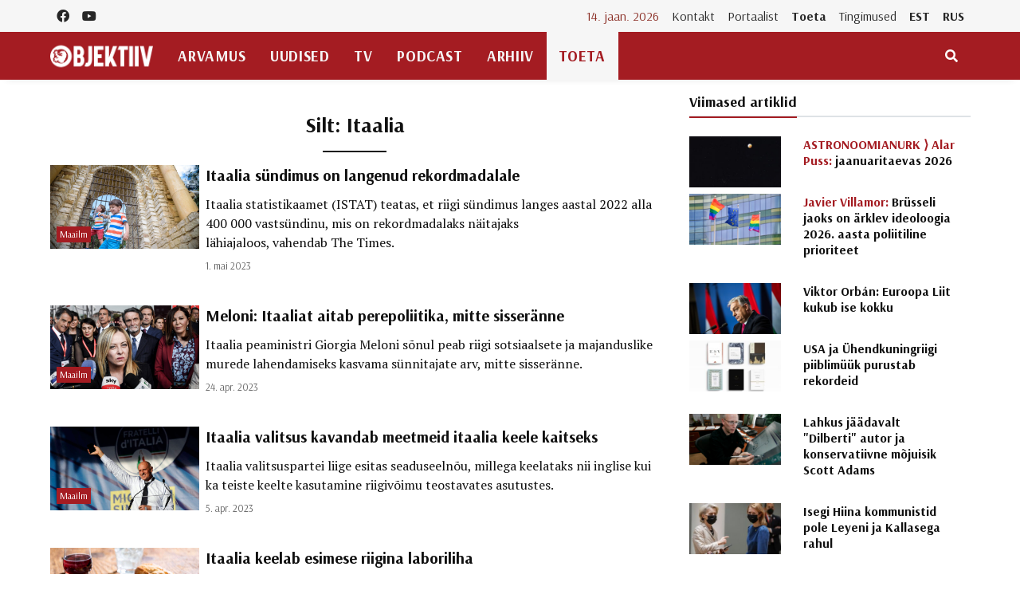

--- FILE ---
content_type: text/html; charset=UTF-8
request_url: https://objektiiv.ee/teema/itaalia/page/4/
body_size: 18347
content:
<!doctype html>
<html lang="et">
  <head>
  <!-- Global site tag (gtag.js) - Google Analytics -->
<script async src="https://www.googletagmanager.com/gtag/js?id=UA-68821554-1"></script>
<script>window.dataLayer = window.dataLayer || [];function gtag(){dataLayer.push(arguments);}gtag('js', new Date());gtag('config', 'UA-68821554-1');</script>
  <meta charset="utf-8">
  <meta http-equiv="x-ua-compatible" content="ie=edge">
  <meta name="viewport" content="width=device-width, initial-scale=1, shrink-to-fit=no">
  <link href="https://fonts.googleapis.com/css2?family=Arsenal:ital,wght@0,400;0,700;1,400;1,700&family=PT+Serif:ital,wght@0,400;0,700;1,400;1,700&display=swap" rel="stylesheet">
  <meta name='robots' content='index, follow, max-image-preview:large, max-snippet:-1, max-video-preview:-1' />
	<style>img:is([sizes="auto" i], [sizes^="auto," i]) { contain-intrinsic-size: 3000px 1500px }</style>
	
	<!-- This site is optimized with the Yoast SEO plugin v25.9 - https://yoast.com/wordpress/plugins/seo/ -->
	<title>Itaalia Archives - Page 4 of 19 - Objektiiv</title>
	<link rel="canonical" href="https://objektiiv.ee/teema/itaalia/page/4/" />
	<link rel="prev" href="https://objektiiv.ee/teema/itaalia/page/3/" />
	<link rel="next" href="https://objektiiv.ee/teema/itaalia/page/5/" />
	<meta property="og:locale" content="et_EE" />
	<meta property="og:type" content="article" />
	<meta property="og:title" content="Itaalia Archives - Page 4 of 19 - Objektiiv" />
	<meta property="og:url" content="https://objektiiv.ee/teema/itaalia/" />
	<meta property="og:site_name" content="Objektiiv" />
	<meta name="twitter:card" content="summary_large_image" />
	<script type="application/ld+json" class="yoast-schema-graph">{"@context":"https://schema.org","@graph":[{"@type":"CollectionPage","@id":"https://objektiiv.ee/teema/itaalia/","url":"https://objektiiv.ee/teema/itaalia/page/4/","name":"Itaalia Archives - Page 4 of 19 - Objektiiv","isPartOf":{"@id":"https://objektiiv.ee/#website"},"primaryImageOfPage":{"@id":"https://objektiiv.ee/teema/itaalia/page/4/#primaryimage"},"image":{"@id":"https://objektiiv.ee/teema/itaalia/page/4/#primaryimage"},"thumbnailUrl":"https://objektiiv.ee/app/uploads/2023/05/itaalia-poisid.jpg","breadcrumb":{"@id":"https://objektiiv.ee/teema/itaalia/page/4/#breadcrumb"},"inLanguage":"et"},{"@type":"ImageObject","inLanguage":"et","@id":"https://objektiiv.ee/teema/itaalia/page/4/#primaryimage","url":"https://objektiiv.ee/app/uploads/2023/05/itaalia-poisid.jpg","contentUrl":"https://objektiiv.ee/app/uploads/2023/05/itaalia-poisid.jpg","width":1600,"height":1068,"caption":"Foto: Bigstockphoto"},{"@type":"BreadcrumbList","@id":"https://objektiiv.ee/teema/itaalia/page/4/#breadcrumb","itemListElement":[{"@type":"ListItem","position":1,"name":"Home","item":"https://objektiiv.ee/"},{"@type":"ListItem","position":2,"name":"Itaalia"}]},{"@type":"WebSite","@id":"https://objektiiv.ee/#website","url":"https://objektiiv.ee/","name":"Objektiiv","description":"Uudiste- ja arvamusportaal","potentialAction":[{"@type":"SearchAction","target":{"@type":"EntryPoint","urlTemplate":"https://objektiiv.ee/?s={search_term_string}"},"query-input":{"@type":"PropertyValueSpecification","valueRequired":true,"valueName":"search_term_string"}}],"inLanguage":"et"}]}</script>
	<!-- / Yoast SEO plugin. -->


<script id="wpp-js" src="https://objektiiv.ee/app/mu-plugins/wordpress-popular-posts/assets/js/wpp.min.js?ver=7.3.3" data-sampling="0" data-sampling-rate="100" data-api-url="https://objektiiv.ee/wp-json/wordpress-popular-posts" data-post-id="0" data-token="365dc7af41" data-lang="0" data-debug="0"></script>
<link rel="alternate" type="application/rss+xml" title="Objektiiv &raquo; Itaalia Sildi RSS" href="https://objektiiv.ee/teema/itaalia/feed/" />
<script>
window._wpemojiSettings = {"baseUrl":"https:\/\/s.w.org\/images\/core\/emoji\/16.0.1\/72x72\/","ext":".png","svgUrl":"https:\/\/s.w.org\/images\/core\/emoji\/16.0.1\/svg\/","svgExt":".svg","source":{"concatemoji":"https:\/\/objektiiv.ee\/wp-includes\/js\/wp-emoji-release.min.js?ver=6.8.3"}};
/*! This file is auto-generated */
!function(s,n){var o,i,e;function c(e){try{var t={supportTests:e,timestamp:(new Date).valueOf()};sessionStorage.setItem(o,JSON.stringify(t))}catch(e){}}function p(e,t,n){e.clearRect(0,0,e.canvas.width,e.canvas.height),e.fillText(t,0,0);var t=new Uint32Array(e.getImageData(0,0,e.canvas.width,e.canvas.height).data),a=(e.clearRect(0,0,e.canvas.width,e.canvas.height),e.fillText(n,0,0),new Uint32Array(e.getImageData(0,0,e.canvas.width,e.canvas.height).data));return t.every(function(e,t){return e===a[t]})}function u(e,t){e.clearRect(0,0,e.canvas.width,e.canvas.height),e.fillText(t,0,0);for(var n=e.getImageData(16,16,1,1),a=0;a<n.data.length;a++)if(0!==n.data[a])return!1;return!0}function f(e,t,n,a){switch(t){case"flag":return n(e,"\ud83c\udff3\ufe0f\u200d\u26a7\ufe0f","\ud83c\udff3\ufe0f\u200b\u26a7\ufe0f")?!1:!n(e,"\ud83c\udde8\ud83c\uddf6","\ud83c\udde8\u200b\ud83c\uddf6")&&!n(e,"\ud83c\udff4\udb40\udc67\udb40\udc62\udb40\udc65\udb40\udc6e\udb40\udc67\udb40\udc7f","\ud83c\udff4\u200b\udb40\udc67\u200b\udb40\udc62\u200b\udb40\udc65\u200b\udb40\udc6e\u200b\udb40\udc67\u200b\udb40\udc7f");case"emoji":return!a(e,"\ud83e\udedf")}return!1}function g(e,t,n,a){var r="undefined"!=typeof WorkerGlobalScope&&self instanceof WorkerGlobalScope?new OffscreenCanvas(300,150):s.createElement("canvas"),o=r.getContext("2d",{willReadFrequently:!0}),i=(o.textBaseline="top",o.font="600 32px Arial",{});return e.forEach(function(e){i[e]=t(o,e,n,a)}),i}function t(e){var t=s.createElement("script");t.src=e,t.defer=!0,s.head.appendChild(t)}"undefined"!=typeof Promise&&(o="wpEmojiSettingsSupports",i=["flag","emoji"],n.supports={everything:!0,everythingExceptFlag:!0},e=new Promise(function(e){s.addEventListener("DOMContentLoaded",e,{once:!0})}),new Promise(function(t){var n=function(){try{var e=JSON.parse(sessionStorage.getItem(o));if("object"==typeof e&&"number"==typeof e.timestamp&&(new Date).valueOf()<e.timestamp+604800&&"object"==typeof e.supportTests)return e.supportTests}catch(e){}return null}();if(!n){if("undefined"!=typeof Worker&&"undefined"!=typeof OffscreenCanvas&&"undefined"!=typeof URL&&URL.createObjectURL&&"undefined"!=typeof Blob)try{var e="postMessage("+g.toString()+"("+[JSON.stringify(i),f.toString(),p.toString(),u.toString()].join(",")+"));",a=new Blob([e],{type:"text/javascript"}),r=new Worker(URL.createObjectURL(a),{name:"wpTestEmojiSupports"});return void(r.onmessage=function(e){c(n=e.data),r.terminate(),t(n)})}catch(e){}c(n=g(i,f,p,u))}t(n)}).then(function(e){for(var t in e)n.supports[t]=e[t],n.supports.everything=n.supports.everything&&n.supports[t],"flag"!==t&&(n.supports.everythingExceptFlag=n.supports.everythingExceptFlag&&n.supports[t]);n.supports.everythingExceptFlag=n.supports.everythingExceptFlag&&!n.supports.flag,n.DOMReady=!1,n.readyCallback=function(){n.DOMReady=!0}}).then(function(){return e}).then(function(){var e;n.supports.everything||(n.readyCallback(),(e=n.source||{}).concatemoji?t(e.concatemoji):e.wpemoji&&e.twemoji&&(t(e.twemoji),t(e.wpemoji)))}))}((window,document),window._wpemojiSettings);
</script>
<style id='wp-emoji-styles-inline-css'>

	img.wp-smiley, img.emoji {
		display: inline !important;
		border: none !important;
		box-shadow: none !important;
		height: 1em !important;
		width: 1em !important;
		margin: 0 0.07em !important;
		vertical-align: -0.1em !important;
		background: none !important;
		padding: 0 !important;
	}
</style>
<link rel='stylesheet' id='wp-block-library-css' href='https://objektiiv.ee/wp-includes/css/dist/block-library/style.min.css?ver=6.8.3' media='all' />
<style id='wp-block-library-inline-css'>
.wp-block-paragraph.is-style-left-indent { padding-left: 30px; }
</style>
<style id='classic-theme-styles-inline-css'>
/*! This file is auto-generated */
.wp-block-button__link{color:#fff;background-color:#32373c;border-radius:9999px;box-shadow:none;text-decoration:none;padding:calc(.667em + 2px) calc(1.333em + 2px);font-size:1.125em}.wp-block-file__button{background:#32373c;color:#fff;text-decoration:none}
</style>
<style id='co-authors-plus-coauthors-style-inline-css'>
.wp-block-co-authors-plus-coauthors.is-layout-flow [class*=wp-block-co-authors-plus]{display:inline}

</style>
<style id='co-authors-plus-avatar-style-inline-css'>
.wp-block-co-authors-plus-avatar :where(img){height:auto;max-width:100%;vertical-align:bottom}.wp-block-co-authors-plus-coauthors.is-layout-flow .wp-block-co-authors-plus-avatar :where(img){vertical-align:middle}.wp-block-co-authors-plus-avatar:is(.alignleft,.alignright){display:table}.wp-block-co-authors-plus-avatar.aligncenter{display:table;margin-inline:auto}

</style>
<style id='co-authors-plus-image-style-inline-css'>
.wp-block-co-authors-plus-image{margin-bottom:0}.wp-block-co-authors-plus-image :where(img){height:auto;max-width:100%;vertical-align:bottom}.wp-block-co-authors-plus-coauthors.is-layout-flow .wp-block-co-authors-plus-image :where(img){vertical-align:middle}.wp-block-co-authors-plus-image:is(.alignfull,.alignwide) :where(img){width:100%}.wp-block-co-authors-plus-image:is(.alignleft,.alignright){display:table}.wp-block-co-authors-plus-image.aligncenter{display:table;margin-inline:auto}

</style>
<link rel='stylesheet' id='wp-bootstrap-blocks-styles-css' href='https://objektiiv.ee/app/mu-plugins/wp-bootstrap-blocks/build/style-index.css?ver=5.2.1' media='all' />
<style id='global-styles-inline-css'>
:root{--wp--preset--aspect-ratio--square: 1;--wp--preset--aspect-ratio--4-3: 4/3;--wp--preset--aspect-ratio--3-4: 3/4;--wp--preset--aspect-ratio--3-2: 3/2;--wp--preset--aspect-ratio--2-3: 2/3;--wp--preset--aspect-ratio--16-9: 16/9;--wp--preset--aspect-ratio--9-16: 9/16;--wp--preset--color--black: #000000;--wp--preset--color--cyan-bluish-gray: #abb8c3;--wp--preset--color--white: #ffffff;--wp--preset--color--pale-pink: #f78da7;--wp--preset--color--vivid-red: #cf2e2e;--wp--preset--color--luminous-vivid-orange: #ff6900;--wp--preset--color--luminous-vivid-amber: #fcb900;--wp--preset--color--light-green-cyan: #7bdcb5;--wp--preset--color--vivid-green-cyan: #00d084;--wp--preset--color--pale-cyan-blue: #8ed1fc;--wp--preset--color--vivid-cyan-blue: #0693e3;--wp--preset--color--vivid-purple: #9b51e0;--wp--preset--gradient--vivid-cyan-blue-to-vivid-purple: linear-gradient(135deg,rgba(6,147,227,1) 0%,rgb(155,81,224) 100%);--wp--preset--gradient--light-green-cyan-to-vivid-green-cyan: linear-gradient(135deg,rgb(122,220,180) 0%,rgb(0,208,130) 100%);--wp--preset--gradient--luminous-vivid-amber-to-luminous-vivid-orange: linear-gradient(135deg,rgba(252,185,0,1) 0%,rgba(255,105,0,1) 100%);--wp--preset--gradient--luminous-vivid-orange-to-vivid-red: linear-gradient(135deg,rgba(255,105,0,1) 0%,rgb(207,46,46) 100%);--wp--preset--gradient--very-light-gray-to-cyan-bluish-gray: linear-gradient(135deg,rgb(238,238,238) 0%,rgb(169,184,195) 100%);--wp--preset--gradient--cool-to-warm-spectrum: linear-gradient(135deg,rgb(74,234,220) 0%,rgb(151,120,209) 20%,rgb(207,42,186) 40%,rgb(238,44,130) 60%,rgb(251,105,98) 80%,rgb(254,248,76) 100%);--wp--preset--gradient--blush-light-purple: linear-gradient(135deg,rgb(255,206,236) 0%,rgb(152,150,240) 100%);--wp--preset--gradient--blush-bordeaux: linear-gradient(135deg,rgb(254,205,165) 0%,rgb(254,45,45) 50%,rgb(107,0,62) 100%);--wp--preset--gradient--luminous-dusk: linear-gradient(135deg,rgb(255,203,112) 0%,rgb(199,81,192) 50%,rgb(65,88,208) 100%);--wp--preset--gradient--pale-ocean: linear-gradient(135deg,rgb(255,245,203) 0%,rgb(182,227,212) 50%,rgb(51,167,181) 100%);--wp--preset--gradient--electric-grass: linear-gradient(135deg,rgb(202,248,128) 0%,rgb(113,206,126) 100%);--wp--preset--gradient--midnight: linear-gradient(135deg,rgb(2,3,129) 0%,rgb(40,116,252) 100%);--wp--preset--font-size--small: 13px;--wp--preset--font-size--medium: 20px;--wp--preset--font-size--large: 36px;--wp--preset--font-size--x-large: 42px;--wp--preset--spacing--20: 0.44rem;--wp--preset--spacing--30: 0.67rem;--wp--preset--spacing--40: 1rem;--wp--preset--spacing--50: 1.5rem;--wp--preset--spacing--60: 2.25rem;--wp--preset--spacing--70: 3.38rem;--wp--preset--spacing--80: 5.06rem;--wp--preset--shadow--natural: 6px 6px 9px rgba(0, 0, 0, 0.2);--wp--preset--shadow--deep: 12px 12px 50px rgba(0, 0, 0, 0.4);--wp--preset--shadow--sharp: 6px 6px 0px rgba(0, 0, 0, 0.2);--wp--preset--shadow--outlined: 6px 6px 0px -3px rgba(255, 255, 255, 1), 6px 6px rgba(0, 0, 0, 1);--wp--preset--shadow--crisp: 6px 6px 0px rgba(0, 0, 0, 1);}:where(.is-layout-flex){gap: 0.5em;}:where(.is-layout-grid){gap: 0.5em;}body .is-layout-flex{display: flex;}.is-layout-flex{flex-wrap: wrap;align-items: center;}.is-layout-flex > :is(*, div){margin: 0;}body .is-layout-grid{display: grid;}.is-layout-grid > :is(*, div){margin: 0;}:where(.wp-block-columns.is-layout-flex){gap: 2em;}:where(.wp-block-columns.is-layout-grid){gap: 2em;}:where(.wp-block-post-template.is-layout-flex){gap: 1.25em;}:where(.wp-block-post-template.is-layout-grid){gap: 1.25em;}.has-black-color{color: var(--wp--preset--color--black) !important;}.has-cyan-bluish-gray-color{color: var(--wp--preset--color--cyan-bluish-gray) !important;}.has-white-color{color: var(--wp--preset--color--white) !important;}.has-pale-pink-color{color: var(--wp--preset--color--pale-pink) !important;}.has-vivid-red-color{color: var(--wp--preset--color--vivid-red) !important;}.has-luminous-vivid-orange-color{color: var(--wp--preset--color--luminous-vivid-orange) !important;}.has-luminous-vivid-amber-color{color: var(--wp--preset--color--luminous-vivid-amber) !important;}.has-light-green-cyan-color{color: var(--wp--preset--color--light-green-cyan) !important;}.has-vivid-green-cyan-color{color: var(--wp--preset--color--vivid-green-cyan) !important;}.has-pale-cyan-blue-color{color: var(--wp--preset--color--pale-cyan-blue) !important;}.has-vivid-cyan-blue-color{color: var(--wp--preset--color--vivid-cyan-blue) !important;}.has-vivid-purple-color{color: var(--wp--preset--color--vivid-purple) !important;}.has-black-background-color{background-color: var(--wp--preset--color--black) !important;}.has-cyan-bluish-gray-background-color{background-color: var(--wp--preset--color--cyan-bluish-gray) !important;}.has-white-background-color{background-color: var(--wp--preset--color--white) !important;}.has-pale-pink-background-color{background-color: var(--wp--preset--color--pale-pink) !important;}.has-vivid-red-background-color{background-color: var(--wp--preset--color--vivid-red) !important;}.has-luminous-vivid-orange-background-color{background-color: var(--wp--preset--color--luminous-vivid-orange) !important;}.has-luminous-vivid-amber-background-color{background-color: var(--wp--preset--color--luminous-vivid-amber) !important;}.has-light-green-cyan-background-color{background-color: var(--wp--preset--color--light-green-cyan) !important;}.has-vivid-green-cyan-background-color{background-color: var(--wp--preset--color--vivid-green-cyan) !important;}.has-pale-cyan-blue-background-color{background-color: var(--wp--preset--color--pale-cyan-blue) !important;}.has-vivid-cyan-blue-background-color{background-color: var(--wp--preset--color--vivid-cyan-blue) !important;}.has-vivid-purple-background-color{background-color: var(--wp--preset--color--vivid-purple) !important;}.has-black-border-color{border-color: var(--wp--preset--color--black) !important;}.has-cyan-bluish-gray-border-color{border-color: var(--wp--preset--color--cyan-bluish-gray) !important;}.has-white-border-color{border-color: var(--wp--preset--color--white) !important;}.has-pale-pink-border-color{border-color: var(--wp--preset--color--pale-pink) !important;}.has-vivid-red-border-color{border-color: var(--wp--preset--color--vivid-red) !important;}.has-luminous-vivid-orange-border-color{border-color: var(--wp--preset--color--luminous-vivid-orange) !important;}.has-luminous-vivid-amber-border-color{border-color: var(--wp--preset--color--luminous-vivid-amber) !important;}.has-light-green-cyan-border-color{border-color: var(--wp--preset--color--light-green-cyan) !important;}.has-vivid-green-cyan-border-color{border-color: var(--wp--preset--color--vivid-green-cyan) !important;}.has-pale-cyan-blue-border-color{border-color: var(--wp--preset--color--pale-cyan-blue) !important;}.has-vivid-cyan-blue-border-color{border-color: var(--wp--preset--color--vivid-cyan-blue) !important;}.has-vivid-purple-border-color{border-color: var(--wp--preset--color--vivid-purple) !important;}.has-vivid-cyan-blue-to-vivid-purple-gradient-background{background: var(--wp--preset--gradient--vivid-cyan-blue-to-vivid-purple) !important;}.has-light-green-cyan-to-vivid-green-cyan-gradient-background{background: var(--wp--preset--gradient--light-green-cyan-to-vivid-green-cyan) !important;}.has-luminous-vivid-amber-to-luminous-vivid-orange-gradient-background{background: var(--wp--preset--gradient--luminous-vivid-amber-to-luminous-vivid-orange) !important;}.has-luminous-vivid-orange-to-vivid-red-gradient-background{background: var(--wp--preset--gradient--luminous-vivid-orange-to-vivid-red) !important;}.has-very-light-gray-to-cyan-bluish-gray-gradient-background{background: var(--wp--preset--gradient--very-light-gray-to-cyan-bluish-gray) !important;}.has-cool-to-warm-spectrum-gradient-background{background: var(--wp--preset--gradient--cool-to-warm-spectrum) !important;}.has-blush-light-purple-gradient-background{background: var(--wp--preset--gradient--blush-light-purple) !important;}.has-blush-bordeaux-gradient-background{background: var(--wp--preset--gradient--blush-bordeaux) !important;}.has-luminous-dusk-gradient-background{background: var(--wp--preset--gradient--luminous-dusk) !important;}.has-pale-ocean-gradient-background{background: var(--wp--preset--gradient--pale-ocean) !important;}.has-electric-grass-gradient-background{background: var(--wp--preset--gradient--electric-grass) !important;}.has-midnight-gradient-background{background: var(--wp--preset--gradient--midnight) !important;}.has-small-font-size{font-size: var(--wp--preset--font-size--small) !important;}.has-medium-font-size{font-size: var(--wp--preset--font-size--medium) !important;}.has-large-font-size{font-size: var(--wp--preset--font-size--large) !important;}.has-x-large-font-size{font-size: var(--wp--preset--font-size--x-large) !important;}
:where(.wp-block-post-template.is-layout-flex){gap: 1.25em;}:where(.wp-block-post-template.is-layout-grid){gap: 1.25em;}
:where(.wp-block-columns.is-layout-flex){gap: 2em;}:where(.wp-block-columns.is-layout-grid){gap: 2em;}
:root :where(.wp-block-pullquote){font-size: 1.5em;line-height: 1.6;}
</style>
<link rel='stylesheet' id='h5ap-public-css' href='https://objektiiv.ee/app/plugins/html5-audio-player/assets/css/style.css?ver=1768415639' media='all' />
<link rel='stylesheet' id='wordpress-popular-posts-css-css' href='https://objektiiv.ee/app/mu-plugins/wordpress-popular-posts/assets/css/wpp.css?ver=7.3.3' media='all' />
<link rel="https://api.w.org/" href="https://objektiiv.ee/wp-json/" /><link rel="alternate" title="JSON" type="application/json" href="https://objektiiv.ee/wp-json/wp/v2/tags/450" /><link rel="EditURI" type="application/rsd+xml" title="RSD" href="https://objektiiv.ee/xmlrpc.php?rsd" />
<meta name="generator" content="WordPress 6.8.3" />
        <style>
            .mejs-container:has(.plyr) {
                height: auto;
                background: transparent
            }

            .mejs-container:has(.plyr) .mejs-controls {
                display: none
            }

            .h5ap_all {
                --shadow-color: 197deg 32% 65%;
                border-radius: 6px;
                box-shadow: 0px 0px 9.6px hsl(var(--shadow-color)/.36), 0 1.7px 1.9px 0px hsl(var(--shadow-color)/.36), 0 4.3px 1.8px -1.7px hsl(var(--shadow-color)/.36), -0.1px 10.6px 11.9px -2.5px hsl(var(--shadow-color)/.36);
                margin: 16px auto;
            }

            .h5ap_single_button {
                height: 5050;
            }
        </style>
    		<style>
			span.h5ap_single_button {
				display: inline-flex;
				justify-content: center;
				align-items: center;
			}

			.h5ap_single_button span {
				line-height: 0;
			}

			span#h5ap_single_button span svg {
				cursor: pointer;
			}

			#skin_default .plyr__control,
			#skin_default .plyr__time {
				color: #4f5b5f			}

			#skin_default .plyr__control:hover {
				background: #1aafff;
				color: #f5f5f5			}

			#skin_default .plyr__controls {
				background: #f5f5f5			}

			#skin_default .plyr__controls__item input {
				color: #1aafff			}

			.plyr {
				--plyr-color-main: #4f5b5f			}

			/* Custom Css */
					</style>
            <style id="wpp-loading-animation-styles">@-webkit-keyframes bgslide{from{background-position-x:0}to{background-position-x:-200%}}@keyframes bgslide{from{background-position-x:0}to{background-position-x:-200%}}.wpp-widget-block-placeholder,.wpp-shortcode-placeholder{margin:0 auto;width:60px;height:3px;background:#dd3737;background:linear-gradient(90deg,#dd3737 0%,#571313 10%,#dd3737 100%);background-size:200% auto;border-radius:3px;-webkit-animation:bgslide 1s infinite linear;animation:bgslide 1s infinite linear}</style>
            <link rel="icon" href="https://objektiiv.ee/app/uploads/2020/06/cropped-android-chrome-512x512-1.png" sizes="32x32" />
<link rel="icon" href="https://objektiiv.ee/app/uploads/2020/06/cropped-android-chrome-512x512-1.png" sizes="192x192" />
<link rel="apple-touch-icon" href="https://objektiiv.ee/app/uploads/2020/06/cropped-android-chrome-512x512-1.png" />
<meta name="msapplication-TileImage" content="https://objektiiv.ee/app/uploads/2020/06/cropped-android-chrome-512x512-1.png" />
  <link rel="preload" as="style" href="https://objektiiv.ee/app/themes/objektiiv/public/build/assets/app-Bir9rr2K.css" /><link rel="modulepreload" href="https://objektiiv.ee/app/themes/objektiiv/public/build/assets/app-DLB--ngt.js" /><link rel="stylesheet" href="https://objektiiv.ee/app/themes/objektiiv/public/build/assets/app-Bir9rr2K.css" /><script type="module" src="https://objektiiv.ee/app/themes/objektiiv/public/build/assets/app-DLB--ngt.js"></script></head>
  <body class="archive paged tag tag-itaalia tag-450 wp-embed-responsive paged-4 tag-paged-4 wp-theme-objektiiv bg-repeat font-family">
    <div id="fb-root"></div>
<script>
  window.fbAsyncInit = function() {
    FB.init({
      xfbml            : true,
      version          : 'v23.0'
    });
  };
</script>
<script async defer crossorigin="anonymous" src="https://connect.facebook.net/et_EE/sdk.js"></script>
    <!--Background image-->
    <div class="bg-image"></div>
        <!--Header start-->
<header class="header">
  <!-- top main menu -->
  <div class="top-menu bg-light">
    <div class="container">
      <!--Navbar-->
      <nav class="navbar navbar-expand-lg navbar-light p-0">
        <!--Top Navbar-->
        <div id="navbarTogglerDemo" class="collapse navbar-collapse">
          <ul class="navbar-nav text-center">
  <li class="nav-item"><a class="nav-link" href="https://www.facebook.com/objektiiv" target="_blank"><i class="fab fa-facebook"></i></a></li>
  <li class="nav-item"><a class="nav-link" href="https://www.youtube.com/channel/UC9jvpid_4zguLrY_8XQgOGg" target="_blank"><i class="fab fa-youtube"></i></a></li>
</ul>
          <!-- Time -->
          <div class="weather-time d-none d-lg-block ml-auto">
            <time class="navbar-text mr-2 text-primary-text" datetime="2026-01-14">14. jaan. 2026</time>
          </div>
          <!--Top left menu-->
                      <ul id="menu-ulemine-menuu" class="navbar-nav"><li itemscope="itemscope" itemtype="https://www.schema.org/SiteNavigationElement" id="menu-item-103630" class="menu-item menu-item-type-post_type menu-item-object-page menu-item-103630 nav-item"><a title="Kontakt" href="https://objektiiv.ee/kontakt/" class="nav-link">Kontakt</a></li>
<li itemscope="itemscope" itemtype="https://www.schema.org/SiteNavigationElement" id="menu-item-103631" class="menu-item menu-item-type-post_type menu-item-object-page menu-item-103631 nav-item"><a title="Portaalist" href="https://objektiiv.ee/portaalist/" class="nav-link">Portaalist</a></li>
<li itemscope="itemscope" itemtype="https://www.schema.org/SiteNavigationElement" id="menu-item-103633" class="menu-highlight menu-item menu-item-type-post_type menu-item-object-page menu-item-103633 nav-item"><a title="Toeta" href="https://objektiiv.ee/anneta/" class="nav-link">Toeta</a></li>
<li itemscope="itemscope" itemtype="https://www.schema.org/SiteNavigationElement" id="menu-item-171986" class="menu-item menu-item-type-post_type menu-item-object-page menu-item-171986 nav-item"><a title="Tingimused" href="https://objektiiv.ee/annetamise-tingimused/" class="nav-link">Tingimused</a></li>
<li itemscope="itemscope" itemtype="https://www.schema.org/SiteNavigationElement" id="menu-item-133653" class="text-primary font-weight-bold menu-item menu-item-type-custom menu-item-object-custom menu-item-home menu-item-133653 nav-item"><a title="EST" href="https://objektiiv.ee" class="nav-link">EST</a></li>
<li itemscope="itemscope" itemtype="https://www.schema.org/SiteNavigationElement" id="menu-item-133655" class="text-primary font-weight-bold menu-item menu-item-type-custom menu-item-object-custom menu-item-133655 nav-item"><a title="RUS" href="https://rus.objektiiv.ee" class="nav-link">RUS</a></li>
</ul>
                    <!--end top left menu-->
        </div>
        <!--End top navbar-->
      </nav>
      <!-- End Navbar -->
    </div>
  </div>
  <!--end top main menu-->
</header>
<!--End header-->

<!--Main menu-->
<div id="showbacktop" class="full-nav bg-primary border-none border-bottom shadow-b-sm py-0 mb-0 sticky-top">
  <div class="container">
    <nav id="main-menu" class="main-menu navbar navbar-expand-lg navbar-dark px-2 px-lg-0 py-0">
      <!--Hamburger button-->
      <a id="showLeftPush" class="navbar-toggler side-hamburger border-0 px-0 my-2" href="#">
        <span class="hamburger-icon">
          <span></span><span></span><span></span><span></span>
        </span>
      </a>
      <a class="navbar-brand" href="https://objektiiv.ee">
        <img src="https://objektiiv.ee/app/themes/objektiiv/public/build/assets/objektiiv-logo-544_180-mEcMzLCq.png" height="43" alt="">
      </a>
      <!--Right Toggle Button-->
      <button id="mobileSearchMenuButton" class="navbar-toggler px-0 my-2 collapsed" type="button" data-toggle="collapse" data-target="#mobileSearch" aria-controls="mobileSearch" aria-expanded="false" aria-label="Toggle navigation">
        <span class="fa fa-search"></span>
      </button>

      <!--Navbar menu-->
      <div id="navbarMain" class="collapse navbar-collapse hover-mode">
        <!--left main menu start-->
                  <ul id="menu-peamenuu" class="navbar-nav main-nav navbar-uppercase first-left-lg-0"><li itemscope="itemscope" itemtype="https://www.schema.org/SiteNavigationElement" id="menu-item-22822" class="menu-item menu-item-type-taxonomy menu-item-object-category menu-item-22822 nav-item"><a title="Arvamus" href="https://objektiiv.ee/rubriik/arvamus/" class="nav-link">Arvamus</a></li>
<li itemscope="itemscope" itemtype="https://www.schema.org/SiteNavigationElement" id="menu-item-22744" class="menu-item menu-item-type-taxonomy menu-item-object-category menu-item-has-children dropdown menu-item-22744 nav-item"><a title="Uudised" href="https://objektiiv.ee/rubriik/uudised/" class="nav-link">Uudised</a>
<ul class="dropdown-menu"  role="menu">
	<li itemscope="itemscope" itemtype="https://www.schema.org/SiteNavigationElement" id="menu-item-111259" class="menu-item menu-item-type-taxonomy menu-item-object-category menu-item-111259 nav-item"><a title="Eesti" href="https://objektiiv.ee/rubriik/uudised/eestiuudised/" class="dropdown-item" role="menuitem">Eesti</a></li>
	<li itemscope="itemscope" itemtype="https://www.schema.org/SiteNavigationElement" id="menu-item-111258" class="menu-item menu-item-type-taxonomy menu-item-object-category menu-item-111258 nav-item"><a title="Maailm" href="https://objektiiv.ee/rubriik/uudised/valisuudised/" class="dropdown-item" role="menuitem">Maailm</a></li>
	<li itemscope="itemscope" itemtype="https://www.schema.org/SiteNavigationElement" id="menu-item-177035" class="menu-item menu-item-type-taxonomy menu-item-object-category menu-item-177035 nav-item"><a title="Majandus" href="https://objektiiv.ee/rubriik/uudised/majandus/" class="dropdown-item" role="menuitem">Majandus</a></li>
</ul>
</li>
<li itemscope="itemscope" itemtype="https://www.schema.org/SiteNavigationElement" id="menu-item-22826" class="menu-item menu-item-type-taxonomy menu-item-object-category menu-item-22826 nav-item"><a title="TV" href="https://objektiiv.ee/rubriik/tv/" class="nav-link">TV</a></li>
<li itemscope="itemscope" itemtype="https://www.schema.org/SiteNavigationElement" id="menu-item-102332" class="menu-item menu-item-type-taxonomy menu-item-object-category menu-item-102332 nav-item"><a title="Podcast" href="https://objektiiv.ee/rubriik/podcast/" class="nav-link">Podcast</a></li>
<li itemscope="itemscope" itemtype="https://www.schema.org/SiteNavigationElement" id="menu-item-125262" class="menu-item menu-item-type-custom menu-item-object-custom menu-item-has-children dropdown menu-item-125262 nav-item"><a title="Arhiiv" href="#" class="nav-link">Arhiiv</a>
<ul class="dropdown-menu"  role="menu">
	<li itemscope="itemscope" itemtype="https://www.schema.org/SiteNavigationElement" id="menu-item-125266" class="menu-item menu-item-type-post_type menu-item-object-page menu-item-125266 nav-item"><a title="Viimase 10 päeva artiklid" href="https://objektiiv.ee/viimased/" class="dropdown-item" role="menuitem">Viimase 10 päeva artiklid</a></li>
	<li itemscope="itemscope" itemtype="https://www.schema.org/SiteNavigationElement" id="menu-item-125263" class="menu-item menu-item-type-custom menu-item-object-custom menu-item-has-children dropdown menu-item-125263 nav-item"><a title="Teemad" href="#" class="dropdown-item" role="menuitem">Teemad</a>
	<ul class="dropdown-menu"  role="menu">
		<li itemscope="itemscope" itemtype="https://www.schema.org/SiteNavigationElement" id="menu-item-22760" class="menu-item menu-item-type-custom menu-item-object-custom menu-item-22760 nav-item"><a title="Poliitika" href="/teema/poliitika" class="dropdown-item" role="menuitem">Poliitika</a></li>
		<li itemscope="itemscope" itemtype="https://www.schema.org/SiteNavigationElement" id="menu-item-22761" class="menu-item menu-item-type-custom menu-item-object-custom menu-item-22761 nav-item"><a title="Kultuur" href="/teema/kultuur" class="dropdown-item" role="menuitem">Kultuur</a></li>
		<li itemscope="itemscope" itemtype="https://www.schema.org/SiteNavigationElement" id="menu-item-22762" class="menu-item menu-item-type-custom menu-item-object-custom menu-item-22762 nav-item"><a title="Perekond" href="/teema/perekond" class="dropdown-item" role="menuitem">Perekond</a></li>
		<li itemscope="itemscope" itemtype="https://www.schema.org/SiteNavigationElement" id="menu-item-22763" class="menu-item menu-item-type-custom menu-item-object-custom menu-item-22763 nav-item"><a title="Sõda" href="/teema/soda" class="dropdown-item" role="menuitem">Sõda</a></li>
		<li itemscope="itemscope" itemtype="https://www.schema.org/SiteNavigationElement" id="menu-item-22764" class="menu-item menu-item-type-custom menu-item-object-custom menu-item-22764 nav-item"><a title="Sõnavabadus" href="/teema/sonavabadus" class="dropdown-item" role="menuitem">Sõnavabadus</a></li>
		<li itemscope="itemscope" itemtype="https://www.schema.org/SiteNavigationElement" id="menu-item-25417" class="menu-item menu-item-type-custom menu-item-object-custom menu-item-25417 nav-item"><a title="Demokraatia" href="/teema/demokraatia" class="dropdown-item" role="menuitem">Demokraatia</a></li>
		<li itemscope="itemscope" itemtype="https://www.schema.org/SiteNavigationElement" id="menu-item-25418" class="menu-item menu-item-type-custom menu-item-object-custom menu-item-25418 nav-item"><a title="Religioon" href="/teema/religioon" class="dropdown-item" role="menuitem">Religioon</a></li>
		<li itemscope="itemscope" itemtype="https://www.schema.org/SiteNavigationElement" id="menu-item-25421" class="menu-item menu-item-type-custom menu-item-object-custom menu-item-25421 nav-item"><a title="Õigus elule" href="http://objektiiv.ee/teema/oigus-elule/" class="dropdown-item" role="menuitem">Õigus elule</a></li>
	</ul>
</li>
</ul>
</li>
<li itemscope="itemscope" itemtype="https://www.schema.org/SiteNavigationElement" id="menu-item-193804" class="menu-highlight menu-item menu-item-type-custom menu-item-object-custom menu-item-193804 nav-item"><a title="Toeta" href="https://toeta.objektiiv.ee" class="nav-link">Toeta</a></li>
</ul>
                <!--end left main menu-->

        <!--Search form-->
        <div class="navbar-nav ml-auto d-none d-lg-block">
          <div class="dropdown dropleft">
            <!--button-->
            <button id="searchMenuButton" class="btn btn-dark bg-transparent border-0" type="button" data-toggle="dropdown" aria-haspopup="true" aria-expanded="false">
              <i class="fa fa-search"></i>
            </button>
            <!--hide search-->
            <div id="search" class="dropdown-menu no-shadow border-0 py-0 bg-primary" aria-labelledby="searchMenuButton">
              <form role="search" method="get" class="search-form ml-auto form-inline" action="/">
                <div class="input-group">
                  <input type="text" class="form-control" name="s" placeholder="Otsi ..." aria-label="search">
                </div>
              </form>
            </div>
            <!--end hide search-->
          </div>
        </div>
        <!--end search form-->
      </div>
      <!--End navbar menu-->
    </nav>

    <!--search mobile-->
    <div class="navbar-collapse collapse" id="mobileSearch" style="">
      <div class="col-12 py-2">
        <!--search form-->
        <form role="search" method="get" class="form-inline" action="/">
          <div class="input-group w-100 bg-white">
            <input type="text" name="s" class="form-control border border-right-0" placeholder="Otsi ..." aria-label="search">
            <div class="input-group-prepend bg-light-dark">
              <button class="btn bg-transparent border-left-0 input-group-text border" type="submit"><i class="fa fa-search"></i></button>
            </div>
          </div>
        </form>
        <!--end search form-->
      </div>
    </div>
    <!--end search mobile-->
  </div>
</div>
<!-- End main menu -->
<!-- sidebar mobile menu -->
<div class="mobile-side">
  <!--Left Mobile menu-->
  <a href="#" class="back-menu">
    <span class="hamburger-icon open">
      <span></span><span></span><span></span><span></span>
    </span>
  </a>
  <nav id="mobile-menu" class="menu-mobile d-flex flex-column push push-left shadow-r-sm bg-white">
    <!-- mobile menu content -->
    <div class="mobile-content mb-auto">
      <!--logo-->
      <div class="logo-sidenav p-2">
        <a href="https://objektiiv.ee">
          <img src="https://objektiiv.ee/app/themes/objektiiv/public/build/assets/objektiiv-logo-light-556_166-BzpyCXIE.png" class="img-fluid" alt="logo">
        </a>
      </div>
      <!--navigation-->
      <div class="sidenav-menu">
        <nav class="navbar navbar-inverse">
                      <ul id="menu-peamenuu-1" class="nav navbar-nav list-group list-unstyled side-link border-bottom-last-0"><li itemscope="itemscope" itemtype="https://www.schema.org/SiteNavigationElement" class="menu-item menu-item-type-taxonomy menu-item-object-category menu-item-22822 nav-item"><a title="Arvamus" href="https://objektiiv.ee/rubriik/arvamus/" class="nav-link">Arvamus</a></li>
<li itemscope="itemscope" itemtype="https://www.schema.org/SiteNavigationElement" class="menu-item menu-item-type-taxonomy menu-item-object-category menu-item-has-children dropdown menu-item-22744 nav-item"><a title="Uudised" href="https://objektiiv.ee/rubriik/uudised/" class="nav-link">Uudised</a>
<ul class="dropdown-menu"  role="menu">
	<li itemscope="itemscope" itemtype="https://www.schema.org/SiteNavigationElement" class="menu-item menu-item-type-taxonomy menu-item-object-category menu-item-111259 nav-item"><a title="Eesti" href="https://objektiiv.ee/rubriik/uudised/eestiuudised/" class="dropdown-item" role="menuitem">Eesti</a></li>
	<li itemscope="itemscope" itemtype="https://www.schema.org/SiteNavigationElement" class="menu-item menu-item-type-taxonomy menu-item-object-category menu-item-111258 nav-item"><a title="Maailm" href="https://objektiiv.ee/rubriik/uudised/valisuudised/" class="dropdown-item" role="menuitem">Maailm</a></li>
	<li itemscope="itemscope" itemtype="https://www.schema.org/SiteNavigationElement" class="menu-item menu-item-type-taxonomy menu-item-object-category menu-item-177035 nav-item"><a title="Majandus" href="https://objektiiv.ee/rubriik/uudised/majandus/" class="dropdown-item" role="menuitem">Majandus</a></li>
</ul>
</li>
<li itemscope="itemscope" itemtype="https://www.schema.org/SiteNavigationElement" class="menu-item menu-item-type-taxonomy menu-item-object-category menu-item-22826 nav-item"><a title="TV" href="https://objektiiv.ee/rubriik/tv/" class="nav-link">TV</a></li>
<li itemscope="itemscope" itemtype="https://www.schema.org/SiteNavigationElement" class="menu-item menu-item-type-taxonomy menu-item-object-category menu-item-102332 nav-item"><a title="Podcast" href="https://objektiiv.ee/rubriik/podcast/" class="nav-link">Podcast</a></li>
<li itemscope="itemscope" itemtype="https://www.schema.org/SiteNavigationElement" class="menu-item menu-item-type-custom menu-item-object-custom menu-item-has-children dropdown menu-item-125262 nav-item"><a title="Arhiiv" href="#" class="nav-link">Arhiiv</a>
<ul class="dropdown-menu"  role="menu">
	<li itemscope="itemscope" itemtype="https://www.schema.org/SiteNavigationElement" class="menu-item menu-item-type-post_type menu-item-object-page menu-item-125266 nav-item"><a title="Viimase 10 päeva artiklid" href="https://objektiiv.ee/viimased/" class="dropdown-item" role="menuitem">Viimase 10 päeva artiklid</a></li>
	<li itemscope="itemscope" itemtype="https://www.schema.org/SiteNavigationElement" class="menu-item menu-item-type-custom menu-item-object-custom menu-item-has-children dropdown menu-item-125263 nav-item"><a title="Teemad" href="#" class="dropdown-item" role="menuitem">Teemad</a>
	<ul class="dropdown-menu"  role="menu">
		<li itemscope="itemscope" itemtype="https://www.schema.org/SiteNavigationElement" class="menu-item menu-item-type-custom menu-item-object-custom menu-item-22760 nav-item"><a title="Poliitika" href="/teema/poliitika" class="dropdown-item" role="menuitem">Poliitika</a></li>
		<li itemscope="itemscope" itemtype="https://www.schema.org/SiteNavigationElement" class="menu-item menu-item-type-custom menu-item-object-custom menu-item-22761 nav-item"><a title="Kultuur" href="/teema/kultuur" class="dropdown-item" role="menuitem">Kultuur</a></li>
		<li itemscope="itemscope" itemtype="https://www.schema.org/SiteNavigationElement" class="menu-item menu-item-type-custom menu-item-object-custom menu-item-22762 nav-item"><a title="Perekond" href="/teema/perekond" class="dropdown-item" role="menuitem">Perekond</a></li>
		<li itemscope="itemscope" itemtype="https://www.schema.org/SiteNavigationElement" class="menu-item menu-item-type-custom menu-item-object-custom menu-item-22763 nav-item"><a title="Sõda" href="/teema/soda" class="dropdown-item" role="menuitem">Sõda</a></li>
		<li itemscope="itemscope" itemtype="https://www.schema.org/SiteNavigationElement" class="menu-item menu-item-type-custom menu-item-object-custom menu-item-22764 nav-item"><a title="Sõnavabadus" href="/teema/sonavabadus" class="dropdown-item" role="menuitem">Sõnavabadus</a></li>
		<li itemscope="itemscope" itemtype="https://www.schema.org/SiteNavigationElement" class="menu-item menu-item-type-custom menu-item-object-custom menu-item-25417 nav-item"><a title="Demokraatia" href="/teema/demokraatia" class="dropdown-item" role="menuitem">Demokraatia</a></li>
		<li itemscope="itemscope" itemtype="https://www.schema.org/SiteNavigationElement" class="menu-item menu-item-type-custom menu-item-object-custom menu-item-25418 nav-item"><a title="Religioon" href="/teema/religioon" class="dropdown-item" role="menuitem">Religioon</a></li>
		<li itemscope="itemscope" itemtype="https://www.schema.org/SiteNavigationElement" class="menu-item menu-item-type-custom menu-item-object-custom menu-item-25421 nav-item"><a title="Õigus elule" href="http://objektiiv.ee/teema/oigus-elule/" class="dropdown-item" role="menuitem">Õigus elule</a></li>
	</ul>
</li>
</ul>
</li>
<li itemscope="itemscope" itemtype="https://www.schema.org/SiteNavigationElement" class="menu-highlight menu-item menu-item-type-custom menu-item-object-custom menu-item-193804 nav-item"><a title="Toeta" href="https://toeta.objektiiv.ee" class="nav-link">Toeta</a></li>
</ul>
                  </nav>
      </div>
    </div>
  </nav>
</div>
<!-- end sidebar mobile menu -->
    <!-- ========== WRAPPER ========== -->
    <div class="wrapper"
      >
                          <div class="content-wrap">
          <div class="mb-3"></div>
        <div class="container" role="document">
                    <div class="content row">
            <main class="main col">
                
  <div class="row">
    <!--category title-->
    <div class="col-12 text-center mt-4">
      <div class="category-title">
        <h1 class="h2 h1-md">Silt: <span>Itaalia</span></h1>
        <hr class="hr-after">
      </div>
    </div>
  </div>

  <!--row:md-excerpt-->
<div class="row">
  <!--col:md-excerpt-->
  <div class="col-12">
    <!--tile:md-excerpt-->
  <article class="card card-full hover-a pb-4 tile-md-excerpt post-171790 post type-post status-publish format-standard has-post-thumbnail hentry category-valisuudised tag-demograafia tag-georgia-meloni tag-immigratsioon tag-itaalia tag-lapsed tag-perekond tag-sundimus tag-suremus">
    <div class="row">
      <!--thumbnail-->
      <div class="col-4 col-md-3 pr-2 pr-md-0">
        <div class="ratio_16-9 image-wrapper">
          <a href="https://objektiiv.ee/itaalia-sundimus-on-langenud-rekordmadalale/"><img width="672" height="378" src="https://objektiiv.ee/app/uploads/2023/05/itaalia-poisid-672x378.jpg" class="attachment-16by9-lg size-16by9-lg wp-post-image" alt="" decoding="async" fetchpriority="high" srcset="https://objektiiv.ee/app/uploads/2023/05/itaalia-poisid-672x378.jpg 672w, https://objektiiv.ee/app/uploads/2023/05/itaalia-poisid-1152x648.jpg 1152w, https://objektiiv.ee/app/uploads/2023/05/itaalia-poisid-288x162.jpg 288w" sizes="(max-width: 672px) 100vw, 672px" /></a>
          <a class="position-absolute m-2 b-0 l-0 p-1 badge badge-primary" href="https://objektiiv.ee/rubriik/uudised/valisuudised/">Maailm</a>
        </div>
      </div>
      <div class="col-8 col-md-9">
        <div class="card-body pt-0">
          <!--title-->
          <h4 class="card-title h5 h4-md">
            <a href="https://objektiiv.ee/itaalia-sundimus-on-langenud-rekordmadalale/">Itaalia sündimus on langenud rekordmadalale</a>
          </h4>
          <!--content text-->
          <p class="card-text mb-2 d-none d-lg-block">Itaalia statistikaamet (ISTAT) teatas, et riigi sündimus langes aastal 2022 alla 400 000 vastsündinu, mis on rekordmadalaks näitajaks lähiajaloos,&nbsp;vahendab&nbsp;The Times.</p>
          <!-- author, date & comments -->
                      <div class="entry-meta post-atribute mb-3 small text-muted">
    <span class="posted-on">
    <time class="entry-date published" datetime="2023-05-01T08:37:35+00:00">1. mai 2023</time>
  </span>
    <!--end view-->
</div><!-- .entry-meta -->
                  </div>
      </div>
    </div>
  </article>
  </div>
  <div class="col-12">
    <!--tile:md-excerpt-->
  <article class="card card-full hover-a pb-4 tile-md-excerpt post-171267 post type-post status-publish format-standard has-post-thumbnail hentry category-valisuudised tag-giorgia-meloni tag-itaalia tag-perepoliitika tag-sisseranne">
    <div class="row">
      <!--thumbnail-->
      <div class="col-4 col-md-3 pr-2 pr-md-0">
        <div class="ratio_16-9 image-wrapper">
          <a href="https://objektiiv.ee/meloni-itaaliat-aitab-perepoliitika-mitte-massisisseranne/"><img width="672" height="378" src="https://objektiiv.ee/app/uploads/2023/04/sipapress-20230418175117-3582-672x378.jpg" class="attachment-16by9-lg size-16by9-lg wp-post-image" alt="" decoding="async" srcset="https://objektiiv.ee/app/uploads/2023/04/sipapress-20230418175117-3582-672x378.jpg 672w, https://objektiiv.ee/app/uploads/2023/04/sipapress-20230418175117-3582-1152x648.jpg 1152w, https://objektiiv.ee/app/uploads/2023/04/sipapress-20230418175117-3582-288x162.jpg 288w" sizes="(max-width: 672px) 100vw, 672px" /></a>
          <a class="position-absolute m-2 b-0 l-0 p-1 badge badge-primary" href="https://objektiiv.ee/rubriik/uudised/valisuudised/">Maailm</a>
        </div>
      </div>
      <div class="col-8 col-md-9">
        <div class="card-body pt-0">
          <!--title-->
          <h4 class="card-title h5 h4-md">
            <a href="https://objektiiv.ee/meloni-itaaliat-aitab-perepoliitika-mitte-massisisseranne/">Meloni: Itaaliat aitab perepoliitika, mitte sisseränne</a>
          </h4>
          <!--content text-->
          <p class="card-text mb-2 d-none d-lg-block">Itaalia peaministri Giorgia Meloni sõnul peab riigi sotsiaalsete ja majanduslike murede lahendamiseks kasvama sünnitajate arv, mitte sisseränne.</p>
          <!-- author, date & comments -->
                      <div class="entry-meta post-atribute mb-3 small text-muted">
    <span class="posted-on">
    <time class="entry-date published" datetime="2023-04-24T12:13:52+00:00">24. apr. 2023</time>
  </span>
    <!--end view-->
</div><!-- .entry-meta -->
                  </div>
      </div>
    </div>
  </article>
  </div>
  <div class="col-12">
    <!--tile:md-excerpt-->
  <article class="card card-full hover-a pb-4 tile-md-excerpt post-170590 post type-post status-publish format-standard has-post-thumbnail hentry category-valisuudised tag-anglitsismid tag-giorgia-meloni tag-inglise-keel tag-itaalia tag-itaalia-keel tag-itaalia-kultuur tag-kultuuriparand tag-riigivoim">
    <div class="row">
      <!--thumbnail-->
      <div class="col-4 col-md-3 pr-2 pr-md-0">
        <div class="ratio_16-9 image-wrapper">
          <a href="https://objektiiv.ee/itaalia-valitsus-kavandab-meetmeid-itaalia-keele-kaitseks/"><img width="672" height="378" src="https://objektiiv.ee/app/uploads/2023/04/fabio-rampelli-672x378.jpg" class="attachment-16by9-lg size-16by9-lg wp-post-image" alt="" decoding="async" srcset="https://objektiiv.ee/app/uploads/2023/04/fabio-rampelli-672x378.jpg 672w, https://objektiiv.ee/app/uploads/2023/04/fabio-rampelli-1152x648.jpg 1152w, https://objektiiv.ee/app/uploads/2023/04/fabio-rampelli-288x162.jpg 288w" sizes="(max-width: 672px) 100vw, 672px" /></a>
          <a class="position-absolute m-2 b-0 l-0 p-1 badge badge-primary" href="https://objektiiv.ee/rubriik/uudised/valisuudised/">Maailm</a>
        </div>
      </div>
      <div class="col-8 col-md-9">
        <div class="card-body pt-0">
          <!--title-->
          <h4 class="card-title h5 h4-md">
            <a href="https://objektiiv.ee/itaalia-valitsus-kavandab-meetmeid-itaalia-keele-kaitseks/">Itaalia valitsus kavandab meetmeid itaalia keele kaitseks</a>
          </h4>
          <!--content text-->
          <p class="card-text mb-2 d-none d-lg-block">Itaalia valitsuspartei liige esitas seaduseelnõu, millega keelataks nii inglise kui ka teiste keelte kasutamine riigivõimu teostavates asutustes.</p>
          <!-- author, date & comments -->
                      <div class="entry-meta post-atribute mb-3 small text-muted">
    <span class="posted-on">
    <time class="entry-date published" datetime="2023-04-05T07:51:39+00:00">5. apr. 2023</time>
  </span>
    <!--end view-->
</div><!-- .entry-meta -->
                  </div>
      </div>
    </div>
  </article>
  </div>
  <div class="col-12">
    <!--tile:md-excerpt-->
  <article class="card card-full hover-a pb-4 tile-md-excerpt post-170342 post type-post status-publish format-standard has-post-thumbnail hentry category-valisuudised tag-francesco-lollobrigida tag-itaalia tag-kasvuhoonegaas tag-laboriliha tag-rahvastik tag-toidutootmine tag-traditsiooniline-toit tag-veevarud">
    <div class="row">
      <!--thumbnail-->
      <div class="col-4 col-md-3 pr-2 pr-md-0">
        <div class="ratio_16-9 image-wrapper">
          <a href="https://objektiiv.ee/itaalia-keelab-esimese-riigina-laboriliha/"><img width="672" height="378" src="https://objektiiv.ee/app/uploads/2023/03/lasanje-foto-scanpix-672x378.jpg" class="attachment-16by9-lg size-16by9-lg wp-post-image" alt="" decoding="async" loading="lazy" srcset="https://objektiiv.ee/app/uploads/2023/03/lasanje-foto-scanpix-672x378.jpg 672w, https://objektiiv.ee/app/uploads/2023/03/lasanje-foto-scanpix-1152x648.jpg 1152w, https://objektiiv.ee/app/uploads/2023/03/lasanje-foto-scanpix-288x162.jpg 288w" sizes="auto, (max-width: 672px) 100vw, 672px" /></a>
          <a class="position-absolute m-2 b-0 l-0 p-1 badge badge-primary" href="https://objektiiv.ee/rubriik/uudised/valisuudised/">Maailm</a>
        </div>
      </div>
      <div class="col-8 col-md-9">
        <div class="card-body pt-0">
          <!--title-->
          <h4 class="card-title h5 h4-md">
            <a href="https://objektiiv.ee/itaalia-keelab-esimese-riigina-laboriliha/">Itaalia keelab esimese riigina laboriliha</a>
          </h4>
          <!--content text-->
          <p class="card-text mb-2 d-none d-lg-block">Itaalia keelab laboriliha, et kaitsta nii inimeste tervist kui ka riigi enda traditsioonilist toidutootmist.</p>
          <!-- author, date & comments -->
                      <div class="entry-meta post-atribute mb-3 small text-muted">
    <span class="posted-on">
    <time class="entry-date published" datetime="2023-03-30T06:58:08+00:00">30. märts 2023</time>
  </span>
    <!--end view-->
</div><!-- .entry-meta -->
                  </div>
      </div>
    </div>
  </article>
  </div>
  <div class="col-12">
    <!--tile:md-excerpt-->
  <article class="card card-full hover-a pb-4 tile-md-excerpt post-168600 post type-post status-publish format-standard has-post-thumbnail hentry category-valisuudised tag-giorgia-meloni tag-itaalia tag-naiste-oigused tag-sooideoloogia tag-sundimata-laste-tapmine">
    <div class="row">
      <!--thumbnail-->
      <div class="col-4 col-md-3 pr-2 pr-md-0">
        <div class="ratio_16-9 image-wrapper">
          <a href="https://objektiiv.ee/meloni-naised-on-aarmuspahema-sooideoloogia-esimesed-ohvrid/"><img width="672" height="378" src="https://objektiiv.ee/app/uploads/2023/03/20230211_zaf_a110_008-672x378.jpg" class="attachment-16by9-lg size-16by9-lg wp-post-image" alt="" decoding="async" loading="lazy" srcset="https://objektiiv.ee/app/uploads/2023/03/20230211_zaf_a110_008-672x378.jpg 672w, https://objektiiv.ee/app/uploads/2023/03/20230211_zaf_a110_008-1152x648.jpg 1152w, https://objektiiv.ee/app/uploads/2023/03/20230211_zaf_a110_008-288x162.jpg 288w" sizes="auto, (max-width: 672px) 100vw, 672px" /></a>
          <a class="position-absolute m-2 b-0 l-0 p-1 badge badge-primary" href="https://objektiiv.ee/rubriik/uudised/valisuudised/">Maailm</a>
        </div>
      </div>
      <div class="col-8 col-md-9">
        <div class="card-body pt-0">
          <!--title-->
          <h4 class="card-title h5 h4-md">
            <a href="https://objektiiv.ee/meloni-naised-on-aarmuspahema-sooideoloogia-esimesed-ohvrid/">Meloni: naised on äärmuspahema sooideoloogia esimesed ohvrid</a>
          </h4>
          <!--content text-->
          <p class="card-text mb-2 d-none d-lg-block">Itaalia peaminister Giorgia Meloni hoiatab, et kui sugu nähakse ühiskondlike tõekspidamiste tarindina, siis paratamatusena on tulemuseks naiste kannatused.</p>
          <!-- author, date & comments -->
                      <div class="entry-meta post-atribute mb-3 small text-muted">
    <span class="posted-on">
    <time class="entry-date published" datetime="2023-03-03T08:09:38+00:00">3. märts 2023</time>
  </span>
    <!--end view-->
</div><!-- .entry-meta -->
                  </div>
      </div>
    </div>
  </article>
  </div>
  <div class="col-12">
    <!--tile:md-excerpt-->
  <article class="card card-full hover-a pb-4 tile-md-excerpt post-160526 post type-post status-publish format-standard has-post-thumbnail hentry category-valisuudised tag-catania tag-illegaalne-migratsioon tag-illegaalne-sisseranne tag-itaalia tag-matteo-piantedosi tag-roberto-calderoli tag-saksamaa tag-vahemeri">
    <div class="row">
      <!--thumbnail-->
      <div class="col-4 col-md-3 pr-2 pr-md-0">
        <div class="ratio_16-9 image-wrapper">
          <a href="https://objektiiv.ee/itaalia-me-ei-vaja-illegaalsete-migrantide-meretaksosid/"><img width="672" height="378" src="https://objektiiv.ee/app/uploads/2022/11/humanity1-672x378.jpg" class="attachment-16by9-lg size-16by9-lg wp-post-image" alt="" decoding="async" loading="lazy" srcset="https://objektiiv.ee/app/uploads/2022/11/humanity1-672x378.jpg 672w, https://objektiiv.ee/app/uploads/2022/11/humanity1-1152x648.jpg 1152w, https://objektiiv.ee/app/uploads/2022/11/humanity1-288x162.jpg 288w" sizes="auto, (max-width: 672px) 100vw, 672px" /></a>
          <a class="position-absolute m-2 b-0 l-0 p-1 badge badge-primary" href="https://objektiiv.ee/rubriik/uudised/valisuudised/">Maailm</a>
        </div>
      </div>
      <div class="col-8 col-md-9">
        <div class="card-body pt-0">
          <!--title-->
          <h4 class="card-title h5 h4-md">
            <a href="https://objektiiv.ee/itaalia-me-ei-vaja-illegaalsete-migrantide-meretaksosid/">Itaalia: me ei vaja illegaalsete migrantide meretaksosid</a>
          </h4>
          <!--content text-->
          <p class="card-text mb-2 d-none d-lg-block">Itaalia uus valitsus keelas Saksa mittetulundusühingu laeval merelt üles korjatud illegaalsed migrandid sadamas maha panna, erand tehti haigetele ja lastega emadele.</p>
          <!-- author, date & comments -->
                      <div class="entry-meta post-atribute mb-3 small text-muted">
    <span class="posted-on">
    <time class="entry-date published" datetime="2022-11-08T10:47:48+00:00">8. nov. 2022</time>
  </span>
    <!--end view-->
</div><!-- .entry-meta -->
                  </div>
      </div>
    </div>
  </article>
  </div>
  <div class="col-12">
    <!--tile:md-excerpt-->
  <article class="card card-full hover-a pb-4 tile-md-excerpt post-159811 post type-post status-publish format-standard has-post-thumbnail hentry category-valisuudised tag-arstid tag-covid-19 tag-giorgia-meloni tag-itaalia tag-koroonapiirangud tag-maskikohustus tag-orazio-schillaci tag-vaktsineerimissund">
    <div class="row">
      <!--thumbnail-->
      <div class="col-4 col-md-3 pr-2 pr-md-0">
        <div class="ratio_16-9 image-wrapper">
          <a href="https://objektiiv.ee/itaalias-tohivad-vaktsineerimata-arstid-toole-tagasi-poorduda/"><img width="672" height="378" src="https://objektiiv.ee/app/uploads/2022/10/orazio-schillaci-672x378.jpg" class="attachment-16by9-lg size-16by9-lg wp-post-image" alt="" decoding="async" loading="lazy" srcset="https://objektiiv.ee/app/uploads/2022/10/orazio-schillaci-672x378.jpg 672w, https://objektiiv.ee/app/uploads/2022/10/orazio-schillaci-1152x648.jpg 1152w, https://objektiiv.ee/app/uploads/2022/10/orazio-schillaci-288x162.jpg 288w" sizes="auto, (max-width: 672px) 100vw, 672px" /></a>
          <a class="position-absolute m-2 b-0 l-0 p-1 badge badge-primary" href="https://objektiiv.ee/rubriik/uudised/valisuudised/">Maailm</a>
        </div>
      </div>
      <div class="col-8 col-md-9">
        <div class="card-body pt-0">
          <!--title-->
          <h4 class="card-title h5 h4-md">
            <a href="https://objektiiv.ee/itaalias-tohivad-vaktsineerimata-arstid-toole-tagasi-poorduda/">Itaalias tohivad vaktsineerimata arstid tööle tagasi pöörduda</a>
          </h4>
          <!--content text-->
          <p class="card-text mb-2 d-none d-lg-block">Itaalia valitsus tegi otsuse, mille kohaselt võivad vaktsineerimisest keeldumise tõttu ametist kõrvaldatud arstid oma tööle tagasi pöörduda.</p>
          <!-- author, date & comments -->
                      <div class="entry-meta post-atribute mb-3 small text-muted">
    <span class="posted-on">
    <time class="entry-date published" datetime="2022-10-28T12:34:48+00:00">28. okt. 2022</time>
  </span>
    <!--end view-->
</div><!-- .entry-meta -->
                  </div>
      </div>
    </div>
  </article>
  </div>
  <div class="col-12">
    <!--tile:md-excerpt-->
  <article class="card card-full hover-a pb-4 tile-md-excerpt post-159126 post type-post status-publish format-standard has-post-thumbnail hentry category-valisuudised tag-euroopa-liit tag-frontex tag-illegaalne-migratsioon tag-itaalia tag-tsehhi">
    <div class="row">
      <!--thumbnail-->
      <div class="col-4 col-md-3 pr-2 pr-md-0">
        <div class="ratio_16-9 image-wrapper">
          <a href="https://objektiiv.ee/frontex-illegaalne-migratsioon-euroopasse-on-suurim-parast-2016-aastat/"><img width="672" height="378" src="https://objektiiv.ee/app/uploads/2022/10/illegal-migr-serbia-672x378.jpg" class="attachment-16by9-lg size-16by9-lg wp-post-image" alt="" decoding="async" loading="lazy" srcset="https://objektiiv.ee/app/uploads/2022/10/illegal-migr-serbia-672x378.jpg 672w, https://objektiiv.ee/app/uploads/2022/10/illegal-migr-serbia-1152x648.jpg 1152w, https://objektiiv.ee/app/uploads/2022/10/illegal-migr-serbia-288x162.jpg 288w" sizes="auto, (max-width: 672px) 100vw, 672px" /></a>
          <a class="position-absolute m-2 b-0 l-0 p-1 badge badge-primary" href="https://objektiiv.ee/rubriik/uudised/valisuudised/">Maailm</a>
        </div>
      </div>
      <div class="col-8 col-md-9">
        <div class="card-body pt-0">
          <!--title-->
          <h4 class="card-title h5 h4-md">
            <a href="https://objektiiv.ee/frontex-illegaalne-migratsioon-euroopasse-on-suurim-parast-2016-aastat/">Frontex: illegaalne migratsioon Euroopasse on suurim pärast 2016. aastat</a>
          </h4>
          <!--content text-->
          <p class="card-text mb-2 d-none d-lg-block">Euroopa Liidu Piiri- ja Rannikuvalve Amet (Frontex) teatas, et illegaalne migratsioon Euroopasse on võrreldes eelmise aastaga suurenenud ligi 70% ja on suurim pärast 2016.</p>
          <!-- author, date & comments -->
                      <div class="entry-meta post-atribute mb-3 small text-muted">
    <span class="posted-on">
    <time class="entry-date published" datetime="2022-10-17T08:39:57+00:00">17. okt. 2022</time>
  </span>
    <!--end view-->
</div><!-- .entry-meta -->
                  </div>
      </div>
    </div>
  </article>
  </div>
  <div class="col-12">
    <!--tile:md-excerpt-->
  <article class="card card-full hover-a pb-4 tile-md-excerpt post-158427 post type-post status-publish format-standard has-post-thumbnail hentry category-valisuudised tag-itaalia tag-itaalia-vennad tag-koroonapiirangud tag-marcello-gemmato tag-vaktsineerimiskohustus">
    <div class="row">
      <!--thumbnail-->
      <div class="col-4 col-md-3 pr-2 pr-md-0">
        <div class="ratio_16-9 image-wrapper">
          <a href="https://objektiiv.ee/uus-itaalia-valitsus-kavatseb-vaktsineerimiskohustusest-loobuda/"><img width="672" height="378" src="https://objektiiv.ee/app/uploads/2022/10/marcello-gemmato-672x378.jpg" class="attachment-16by9-lg size-16by9-lg wp-post-image" alt="" decoding="async" loading="lazy" srcset="https://objektiiv.ee/app/uploads/2022/10/marcello-gemmato-672x378.jpg 672w, https://objektiiv.ee/app/uploads/2022/10/marcello-gemmato-1152x648.jpg 1152w, https://objektiiv.ee/app/uploads/2022/10/marcello-gemmato-288x162.jpg 288w" sizes="auto, (max-width: 672px) 100vw, 672px" /></a>
          <a class="position-absolute m-2 b-0 l-0 p-1 badge badge-primary" href="https://objektiiv.ee/rubriik/uudised/valisuudised/">Maailm</a>
        </div>
      </div>
      <div class="col-8 col-md-9">
        <div class="card-body pt-0">
          <!--title-->
          <h4 class="card-title h5 h4-md">
            <a href="https://objektiiv.ee/uus-itaalia-valitsus-kavatseb-vaktsineerimiskohustusest-loobuda/">Uus Itaalia valitsus kavatseb vaktsineerimiskohustusest loobuda</a>
          </h4>
          <!--content text-->
          <p class="card-text mb-2 d-none d-lg-block">Uus konservatiivne Itaalia valitsuskoalitsioon plaanib lõpetada paljud koroonapiirangud ja vaktsineerimiskohustuse.</p>
          <!-- author, date & comments -->
                      <div class="entry-meta post-atribute mb-3 small text-muted">
    <span class="posted-on">
    <time class="entry-date published" datetime="2022-10-05T17:11:09+00:00">5. okt. 2022</time>
  </span>
    <!--end view-->
</div><!-- .entry-meta -->
                  </div>
      </div>
    </div>
  </article>
  </div>
  <div class="col-12">
    <!--tile:md-excerpt-->
  <article class="card card-full hover-a pb-4 tile-md-excerpt post-158087 post type-post status-publish format-standard has-post-thumbnail hentry category-valisuudised tag-forza-italia tag-gilbert-k-chesterton tag-giorgia-meloni tag-itaalia tag-itaalia-parlamendivalimised tag-itaalia-vennad tag-konservatiivsus tag-liiga tag-maailma-perede-kongress tag-matteo-salvini tag-perevaartused tag-silvio-berlusconi">
    <div class="row">
      <!--thumbnail-->
      <div class="col-4 col-md-3 pr-2 pr-md-0">
        <div class="ratio_16-9 image-wrapper">
          <a href="https://objektiiv.ee/giorgia-meloni-me-ei-ole-tarbimisorjad-kes-elavad-finantsspekulantide-armust/"><img width="672" height="378" src="https://objektiiv.ee/app/uploads/2022/09/imago_st_0330_19210005_90394383-672x378.jpg" class="attachment-16by9-lg size-16by9-lg wp-post-image" alt="" decoding="async" loading="lazy" srcset="https://objektiiv.ee/app/uploads/2022/09/imago_st_0330_19210005_90394383-672x378.jpg 672w, https://objektiiv.ee/app/uploads/2022/09/imago_st_0330_19210005_90394383-1152x648.jpg 1152w, https://objektiiv.ee/app/uploads/2022/09/imago_st_0330_19210005_90394383-288x162.jpg 288w" sizes="auto, (max-width: 672px) 100vw, 672px" /></a>
          <a class="position-absolute m-2 b-0 l-0 p-1 badge badge-primary" href="https://objektiiv.ee/rubriik/uudised/valisuudised/">Maailm</a>
        </div>
      </div>
      <div class="col-8 col-md-9">
        <div class="card-body pt-0">
          <!--title-->
          <h4 class="card-title h5 h4-md">
            <a href="https://objektiiv.ee/giorgia-meloni-me-ei-ole-tarbimisorjad-kes-elavad-finantsspekulantide-armust/">Giorgia Meloni: me ei ole tarbimisorjad, kes elavad finantsspekulantide armust</a>
          </h4>
          <!--content text-->
          <p class="card-text mb-2 d-none d-lg-block">Itaalia peaministrikandidaat Giorgia Meloni rääkis juba 2019.</p>
          <!-- author, date & comments -->
                      <div class="entry-meta post-atribute mb-3 small text-muted">
    <span class="posted-on">
    <time class="entry-date published" datetime="2022-09-30T09:57:13+00:00">30. sept. 2022</time>
  </span>
    <!--end view-->
</div><!-- .entry-meta -->
                  </div>
      </div>
    </div>
  </article>
  </div>
</div>
  <!--Pagination-->
<div class="clearfix my-4">
  <nav class="float-left" aria-label="Page navigation">
    <!--page number-->
    <ul class="pagination">
              <li class="page-item">
          <a class="page-link" href="https://objektiiv.ee/teema/itaalia/page/3/" aria-label="Eelmine" title="Previous page">
            <span aria-hidden="true"><i class="fas fa-chevron-left"></i></span>
            <span class="sr-only">Eelmine</span>
          </a>
        </li>
                    <li class="page-item">
                      <a class="page-link" href="https://objektiiv.ee/teema/itaalia/">1</a>
                  </li>
              <li class="page-item">
                      <a class="page-link" href="https://objektiiv.ee/teema/itaalia/page/2/">2</a>
                  </li>
              <li class="page-item">
                      <a class="page-link" href="https://objektiiv.ee/teema/itaalia/page/3/">3</a>
                  </li>
              <li class="page-item active">
                      <a class="page-link" href="https://objektiiv.ee/teema/itaalia/page/4/">4</a>
                  </li>
              <li class="page-item">
                      <a class="page-link" href="https://objektiiv.ee/teema/itaalia/page/5/">5</a>
                  </li>
              <li class="page-item">
                      <a class="page-link" href="https://objektiiv.ee/teema/itaalia/page/6/">6</a>
                  </li>
              <li class="page-item">
                      <span class="page-link disabled">...</span>
                  </li>
              <li class="page-item">
                      <a class="page-link" href="https://objektiiv.ee/teema/itaalia/page/19/">19</a>
                  </li>
                    <li class="page-item">
          <a class="page-link" href="https://objektiiv.ee/teema/itaalia/page/5/" aria-label="Järgmine" title="Next page">
            <span aria-hidden="true"><i class="fas fa-chevron-right"></i></span>
            <span class="sr-only">Järgmine</span>
          </a>
        </li>
          </ul>
    <!--end page number-->
  </nav>
  <span class="py-2 float-right">Leht 4 / 19</span>
</div>
<!--end pagination-->
            </main>
                          <aside class="col-md-4 widget-area right-sidebar-lg d-none d-md-block">
                  <section class="widget block-14 widget_block"><!-- block title -->
<div class="block-title-5">
  <h4 class="h5">
    <span class="border-primary">Viimased artiklid</span>
  </h4>
</div>
<!--list:sm-img-left-->
  <!--tile:sm-img-left-title-right-->
  <article class="class="card card-full hover-a mb-4 tile-sm-img-left-title-right post-217681 post type-post status-publish format-standard has-post-thumbnail hentry category-arvamus tag-astronoomia tag-astronoomianurk"">
    <div class="row">
      <!--thumbnail-->
      <div class="col-3 col-md-4 pr-2 pr-md-0">
        <div class="ratio_16-9 image-wrapper">
          <a href="https://objektiiv.ee/astronoomianurk-alar-puss-jaanuaritaevas-2026/">
            <img loading="lazy" decoding="async" width="288" height="162" src="https://objektiiv.ee/app/uploads/2026/01/bigstock-red-blood-moon-and-stars-in-279740359-288x162.jpg" class="attachment-16by9-md size-16by9-md wp-post-image" alt="" srcset="https://objektiiv.ee/app/uploads/2026/01/bigstock-red-blood-moon-and-stars-in-279740359-288x162.jpg 288w, https://objektiiv.ee/app/uploads/2026/01/bigstock-red-blood-moon-and-stars-in-279740359-1152x648.jpg 1152w, https://objektiiv.ee/app/uploads/2026/01/bigstock-red-blood-moon-and-stars-in-279740359-672x378.jpg 672w" sizes="auto, (max-width: 288px) 100vw, 288px" />
          </a>
        </div>
      </div>
      <!-- title & date -->
      <div class="col-9 col-md-8">
        <div class="card-body pt-0">
          <h6 class="card-title h6">
            <a href="https://objektiiv.ee/astronoomianurk-alar-puss-jaanuaritaevas-2026/"><span class="text-primary">ASTRONOOMIANURK ⟩ </span><span class="text-primary">Alar Puss: </span>jaanuaritaevas 2026</a>
          </h6>
        </div>
      </div>
    </div>
  </article>
  <!--tile:sm-img-left-title-right-->
  <article class="class="card card-full hover-a mb-4 tile-sm-img-left-title-right post-217651 post type-post status-publish format-standard has-post-thumbnail hentry category-arvamus tag-arklev-ideoloogia tag-brussel tag-euroopa tag-euroopa-komisjon tag-euroopa-liit tag-kliimapoliitika tag-lgbt-ideoloogia-2 tag-rohepoore tag-sooideoloogia"">
    <div class="row">
      <!--thumbnail-->
      <div class="col-3 col-md-4 pr-2 pr-md-0">
        <div class="ratio_16-9 image-wrapper">
          <a href="https://objektiiv.ee/javier-villamor-brusseli-jaoks-on-arklev-ideoloogia-2026-aasta-peamine-poliitiline-prioriteet/">
            <img loading="lazy" decoding="async" width="288" height="162" src="https://objektiiv.ee/app/uploads/2026/01/bigstock-the-pride-flags-and-european-u-384764099-288x162.jpg" class="attachment-16by9-md size-16by9-md wp-post-image" alt="" srcset="https://objektiiv.ee/app/uploads/2026/01/bigstock-the-pride-flags-and-european-u-384764099-288x162.jpg 288w, https://objektiiv.ee/app/uploads/2026/01/bigstock-the-pride-flags-and-european-u-384764099-1152x648.jpg 1152w, https://objektiiv.ee/app/uploads/2026/01/bigstock-the-pride-flags-and-european-u-384764099-672x378.jpg 672w" sizes="auto, (max-width: 288px) 100vw, 288px" />
          </a>
        </div>
      </div>
      <!-- title & date -->
      <div class="col-9 col-md-8">
        <div class="card-body pt-0">
          <h6 class="card-title h6">
            <a href="https://objektiiv.ee/javier-villamor-brusseli-jaoks-on-arklev-ideoloogia-2026-aasta-peamine-poliitiline-prioriteet/"><span class="text-primary">Javier Villamor: </span>Brüsseli jaoks on ärklev ideoloogia 2026. aasta poliitiline prioriteet</a>
          </h6>
        </div>
      </div>
    </div>
  </article>
  <!--tile:sm-img-left-title-right-->
  <article class="class="card card-full hover-a mb-4 tile-sm-img-left-title-right post-217633 post type-post status-publish format-standard has-post-thumbnail hentry category-valisuudised tag-euroopa-liit tag-ukraina-soda tag-viktor-orban-2"">
    <div class="row">
      <!--thumbnail-->
      <div class="col-3 col-md-4 pr-2 pr-md-0">
        <div class="ratio_16-9 image-wrapper">
          <a href="https://objektiiv.ee/viktor-orban-euroopa-liit-kukub-ise-kokku/">
            <img loading="lazy" decoding="async" width="288" height="162" src="https://objektiiv.ee/app/uploads/2026/01/260105-99-79562_dpai-288x162.jpg" class="attachment-16by9-md size-16by9-md wp-post-image" alt="" srcset="https://objektiiv.ee/app/uploads/2026/01/260105-99-79562_dpai-288x162.jpg 288w, https://objektiiv.ee/app/uploads/2026/01/260105-99-79562_dpai-1152x648.jpg 1152w, https://objektiiv.ee/app/uploads/2026/01/260105-99-79562_dpai-672x378.jpg 672w" sizes="auto, (max-width: 288px) 100vw, 288px" />
          </a>
        </div>
      </div>
      <!-- title & date -->
      <div class="col-9 col-md-8">
        <div class="card-body pt-0">
          <h6 class="card-title h6">
            <a href="https://objektiiv.ee/viktor-orban-euroopa-liit-kukub-ise-kokku/">Viktor Orbán: Euroopa Liit kukub ise kokku</a>
          </h6>
        </div>
      </div>
    </div>
  </article>
  <!--tile:sm-img-left-title-right-->
  <article class="class="card card-full hover-a mb-4 tile-sm-img-left-title-right post-217666 post type-post status-publish format-standard has-post-thumbnail hentry category-valisuudised tag-kirjastamine tag-kristlus tag-piibel tag-raamatud"">
    <div class="row">
      <!--thumbnail-->
      <div class="col-3 col-md-4 pr-2 pr-md-0">
        <div class="ratio_16-9 image-wrapper">
          <a href="https://objektiiv.ee/usa-ja-uhendkuningriigi-piiblimuuk-purustab-rekordeid/">
            <img loading="lazy" decoding="async" width="288" height="162" src="https://objektiiv.ee/app/uploads/2026/01/screenshot-2026-01-14-at-07.29.18-288x162.jpeg" class="attachment-16by9-md size-16by9-md wp-post-image" alt="" srcset="https://objektiiv.ee/app/uploads/2026/01/screenshot-2026-01-14-at-07.29.18-288x162.jpeg 288w, https://objektiiv.ee/app/uploads/2026/01/screenshot-2026-01-14-at-07.29.18-696x392.jpeg 696w, https://objektiiv.ee/app/uploads/2026/01/screenshot-2026-01-14-at-07.29.18-1068x601.jpeg 1068w, https://objektiiv.ee/app/uploads/2026/01/screenshot-2026-01-14-at-07.29.18-768x432.jpeg 768w, https://objektiiv.ee/app/uploads/2026/01/screenshot-2026-01-14-at-07.29.18-1152x648.jpeg 1152w, https://objektiiv.ee/app/uploads/2026/01/screenshot-2026-01-14-at-07.29.18-672x378.jpeg 672w, https://objektiiv.ee/app/uploads/2026/01/screenshot-2026-01-14-at-07.29.18.jpeg 1388w" sizes="auto, (max-width: 288px) 100vw, 288px" />
          </a>
        </div>
      </div>
      <!-- title & date -->
      <div class="col-9 col-md-8">
        <div class="card-body pt-0">
          <h6 class="card-title h6">
            <a href="https://objektiiv.ee/usa-ja-uhendkuningriigi-piiblimuuk-purustab-rekordeid/">USA ja Ühendkuningriigi piiblimüük purustab rekordeid</a>
          </h6>
        </div>
      </div>
    </div>
  </article>
  <!--tile:sm-img-left-title-right-->
  <article class="class="card card-full hover-a mb-4 tile-sm-img-left-title-right post-217670 post type-post status-publish format-standard has-post-thumbnail hentry category-valisuudised tag-dilbert tag-filosoofia tag-scott-adams tag-surm"">
    <div class="row">
      <!--thumbnail-->
      <div class="col-3 col-md-4 pr-2 pr-md-0">
        <div class="ratio_16-9 image-wrapper">
          <a href="https://objektiiv.ee/lahkus-jaadavalt-dilberti-autor-ja-konservatiivne-mojuisik-scott-adams/">
            <img loading="lazy" decoding="async" width="288" height="162" src="https://objektiiv.ee/app/uploads/2026/01/dilbert-comic-race_53031-288x162.jpg" class="attachment-16by9-md size-16by9-md wp-post-image" alt="" srcset="https://objektiiv.ee/app/uploads/2026/01/dilbert-comic-race_53031-288x162.jpg 288w, https://objektiiv.ee/app/uploads/2026/01/dilbert-comic-race_53031-1152x648.jpg 1152w, https://objektiiv.ee/app/uploads/2026/01/dilbert-comic-race_53031-672x378.jpg 672w" sizes="auto, (max-width: 288px) 100vw, 288px" />
          </a>
        </div>
      </div>
      <!-- title & date -->
      <div class="col-9 col-md-8">
        <div class="card-body pt-0">
          <h6 class="card-title h6">
            <a href="https://objektiiv.ee/lahkus-jaadavalt-dilberti-autor-ja-konservatiivne-mojuisik-scott-adams/">Lahkus jäädavalt "Dilberti" autor ja konservatiivne mõjuisik Scott Adams</a>
          </h6>
        </div>
      </div>
    </div>
  </article>
  <!--tile:sm-img-left-title-right-->
  <article class="class="card card-full hover-a mb-4 tile-sm-img-left-title-right post-217674 post type-post status-publish format-standard has-post-thumbnail hentry category-valisuudised tag-ameerika-uhendriigid tag-euroopa-liit tag-hiina-rahvavabariik tag-imperialism tag-kaja-kallas tag-nato tag-ukraina-soda tag-ursula-von-der-leyen tag-venemaa tag-venezuela"">
    <div class="row">
      <!--thumbnail-->
      <div class="col-3 col-md-4 pr-2 pr-md-0">
        <div class="ratio_16-9 image-wrapper">
          <a href="https://objektiiv.ee/isegi-hiina-kommunistid-pole-leyeni-ja-kallasega-rahul/">
            <img loading="lazy" decoding="async" width="288" height="162" src="https://objektiiv.ee/app/uploads/2025/05/afp_9ur277-288x162.jpg" class="attachment-16by9-md size-16by9-md wp-post-image" alt="" srcset="https://objektiiv.ee/app/uploads/2025/05/afp_9ur277-288x162.jpg 288w, https://objektiiv.ee/app/uploads/2025/05/afp_9ur277-1152x648.jpg 1152w, https://objektiiv.ee/app/uploads/2025/05/afp_9ur277-672x378.jpg 672w" sizes="auto, (max-width: 288px) 100vw, 288px" />
          </a>
        </div>
      </div>
      <!-- title & date -->
      <div class="col-9 col-md-8">
        <div class="card-body pt-0">
          <h6 class="card-title h6">
            <a href="https://objektiiv.ee/isegi-hiina-kommunistid-pole-leyeni-ja-kallasega-rahul/">Isegi Hiina kommunistid pole Leyeni ja Kallasega rahul</a>
          </h6>
        </div>
      </div>
    </div>
  </article>
  <!--tile:sm-img-left-title-right-->
  <article class="class="card card-full hover-a mb-4 tile-sm-img-left-title-right post-217615 post type-post status-publish format-standard has-post-thumbnail hentry category-majandus tag-ameerika-uhendriigid tag-iraan tag-tariifid tag-tollimaks"">
    <div class="row">
      <!--thumbnail-->
      <div class="col-3 col-md-4 pr-2 pr-md-0">
        <div class="ratio_16-9 image-wrapper">
          <a href="https://objektiiv.ee/usa-valitsus-maaras-koigile-iraaniga-kaubitsejatele-25-protsendise-tariifi/">
            <img loading="lazy" decoding="async" width="288" height="162" src="https://objektiiv.ee/app/uploads/2026/01/bigstock-globe-focusing-on-iraq-4265442-288x162.jpeg" class="attachment-16by9-md size-16by9-md wp-post-image" alt="" srcset="https://objektiiv.ee/app/uploads/2026/01/bigstock-globe-focusing-on-iraq-4265442-288x162.jpeg 288w, https://objektiiv.ee/app/uploads/2026/01/bigstock-globe-focusing-on-iraq-4265442-696x392.jpeg 696w, https://objektiiv.ee/app/uploads/2026/01/bigstock-globe-focusing-on-iraq-4265442-1068x601.jpeg 1068w, https://objektiiv.ee/app/uploads/2026/01/bigstock-globe-focusing-on-iraq-4265442-768x432.jpeg 768w, https://objektiiv.ee/app/uploads/2026/01/bigstock-globe-focusing-on-iraq-4265442-1536x864.jpeg 1536w, https://objektiiv.ee/app/uploads/2026/01/bigstock-globe-focusing-on-iraq-4265442-1152x648.jpeg 1152w, https://objektiiv.ee/app/uploads/2026/01/bigstock-globe-focusing-on-iraq-4265442-672x378.jpeg 672w, https://objektiiv.ee/app/uploads/2026/01/bigstock-globe-focusing-on-iraq-4265442.jpeg 1600w" sizes="auto, (max-width: 288px) 100vw, 288px" />
          </a>
        </div>
      </div>
      <!-- title & date -->
      <div class="col-9 col-md-8">
        <div class="card-body pt-0">
          <h6 class="card-title h6">
            <a href="https://objektiiv.ee/usa-valitsus-maaras-koigile-iraaniga-kaubitsejatele-25-protsendise-tariifi/">USA valitsus määras kõigile Iraaniga kaubitsejatele 25 protsendise tollimaksu</a>
          </h6>
        </div>
      </div>
    </div>
  </article>
  <!--tile:sm-img-left-title-right-->
  <article class="class="card card-full hover-a mb-4 tile-sm-img-left-title-right post-217621 post type-post status-publish format-standard has-post-thumbnail hentry category-valisuudised tag-ameerika-uhendriigid tag-donald-trump tag-piim tag-toitumine"">
    <div class="row">
      <!--thumbnail-->
      <div class="col-3 col-md-4 pr-2 pr-md-0">
        <div class="ratio_16-9 image-wrapper">
          <a href="https://objektiiv.ee/usa-pollumajandusministeerium-soovitab-juua-taispiima/">
            <img loading="lazy" decoding="async" width="288" height="162" src="https://objektiiv.ee/app/uploads/2026/01/trump-ja-piim-288x162.jpeg" class="attachment-16by9-md size-16by9-md wp-post-image" alt="" srcset="https://objektiiv.ee/app/uploads/2026/01/trump-ja-piim-288x162.jpeg 288w, https://objektiiv.ee/app/uploads/2026/01/trump-ja-piim-696x391.jpeg 696w, https://objektiiv.ee/app/uploads/2026/01/trump-ja-piim-1068x601.jpeg 1068w, https://objektiiv.ee/app/uploads/2026/01/trump-ja-piim-768x432.jpeg 768w, https://objektiiv.ee/app/uploads/2026/01/trump-ja-piim-1536x864.jpeg 1536w, https://objektiiv.ee/app/uploads/2026/01/trump-ja-piim-1152x648.jpeg 1152w, https://objektiiv.ee/app/uploads/2026/01/trump-ja-piim-672x378.jpeg 672w, https://objektiiv.ee/app/uploads/2026/01/trump-ja-piim.jpeg 1638w" sizes="auto, (max-width: 288px) 100vw, 288px" />
          </a>
        </div>
      </div>
      <!-- title & date -->
      <div class="col-9 col-md-8">
        <div class="card-body pt-0">
          <h6 class="card-title h6">
            <a href="https://objektiiv.ee/usa-pollumajandusministeerium-soovitab-juua-taispiima/">USA põllumajandusministeerium soovitab juua täispiima</a>
          </h6>
        </div>
      </div>
    </div>
  </article>
  <!--tile:sm-img-left-title-right-->
  <article class="class="card card-full hover-a mb-4 tile-sm-img-left-title-right post-217619 post type-post status-publish format-video has-post-thumbnail hentry category-tv tag-donald-trump tag-fookuses tag-iraan tag-venezuela post_format-post-format-video"">
    <div class="row">
      <!--thumbnail-->
      <div class="col-3 col-md-4 pr-2 pr-md-0">
        <div class="ratio_16-9 image-wrapper">
          <a href="https://objektiiv.ee/fookuses-poolt-ja-vastu-kas-trump-mangib-3d-malet-voi-laulab-suvariigi-araleierdatud-laulu/">
            <img loading="lazy" decoding="async" width="288" height="162" src="https://objektiiv.ee/app/uploads/2026/01/capture-2-288x162.jpeg" class="attachment-16by9-md size-16by9-md wp-post-image" alt="" data-video-iframe="&lt;div class=&quot;wp-block-embed__wrapper&quot;&gt;
&lt;iframe title=&quot;FOOKUSES | Poolt ja vastu: kas Trump m&Atilde;&curren;ngib 3D malet v&Atilde;&micro;i laulab &Atilde;&curren;raleierdatud s&Atilde;&frac14;variigi laulu?&quot; width=&quot;500&quot; height=&quot;281&quot; src=&quot;https://www.youtube.com/embed/pbpJvJVAhrI?feature=oembed&amp;autoplay=1&quot; frameborder=&quot;0&quot; allow=&quot;accelerometer; autoplay; clipboard-write; encrypted-media; gyroscope; picture-in-picture; web-share&quot; referrerpolicy=&quot;strict-origin-when-cross-origin&quot; allowfullscreen=&quot;1&quot;&gt;&lt;/iframe&gt;
&lt;/div&gt;
" srcset="https://objektiiv.ee/app/uploads/2026/01/capture-2-288x162.jpeg 288w, https://objektiiv.ee/app/uploads/2026/01/capture-2-696x392.jpeg 696w, https://objektiiv.ee/app/uploads/2026/01/capture-2-1068x601.jpeg 1068w, https://objektiiv.ee/app/uploads/2026/01/capture-2-768x432.jpeg 768w, https://objektiiv.ee/app/uploads/2026/01/capture-2-1536x864.jpeg 1536w, https://objektiiv.ee/app/uploads/2026/01/capture-2-1152x648.jpeg 1152w, https://objektiiv.ee/app/uploads/2026/01/capture-2-672x378.jpeg 672w, https://objektiiv.ee/app/uploads/2026/01/capture-2.jpeg 1920w" sizes="auto, (max-width: 288px) 100vw, 288px" />
          </a>
        </div>
      </div>
      <!-- title & date -->
      <div class="col-9 col-md-8">
        <div class="card-body pt-0">
          <h6 class="card-title h6">
            <a href="https://objektiiv.ee/fookuses-poolt-ja-vastu-kas-trump-mangib-3d-malet-voi-laulab-suvariigi-araleierdatud-laulu/"><span class="text-primary">FOOKUSES ⟩ </span>Poolt ja vastu: kas Trump mängib 3D malet või laulab süvariigi äraleierdatud laulu?</a>
          </h6>
        </div>
      </div>
    </div>
  </article>
  <!--tile:sm-img-left-title-right-->
  <article class="class="card card-full hover-a mb-4 tile-sm-img-left-title-right post-217523 post type-post status-publish format-standard has-post-thumbnail hentry category-arvamus tag-euroopa-komisjon tag-euroopa-liit tag-jacques-baud tag-kaja-kallas tag-oigusriigi-pohimotted tag-sanktsioonid tag-sonavabadus tag-venemaa-varade-konfiskeerimine"">
    <div class="row">
      <!--thumbnail-->
      <div class="col-3 col-md-4 pr-2 pr-md-0">
        <div class="ratio_16-9 image-wrapper">
          <a href="https://objektiiv.ee/drieu-godefridi-rumal-ja-fanaatiline-kaja-kallas-on-euroopale-ohtlik/">
            <img loading="lazy" decoding="async" width="288" height="162" src="https://objektiiv.ee/app/uploads/2026/01/kaja-kallas-288x162.jpeg" class="attachment-16by9-md size-16by9-md wp-post-image" alt="" srcset="https://objektiiv.ee/app/uploads/2026/01/kaja-kallas-288x162.jpeg 288w, https://objektiiv.ee/app/uploads/2026/01/kaja-kallas-696x392.jpeg 696w, https://objektiiv.ee/app/uploads/2026/01/kaja-kallas-1068x601.jpeg 1068w, https://objektiiv.ee/app/uploads/2026/01/kaja-kallas-768x432.jpeg 768w, https://objektiiv.ee/app/uploads/2026/01/kaja-kallas-672x378.jpeg 672w, https://objektiiv.ee/app/uploads/2026/01/kaja-kallas.jpeg 1120w" sizes="auto, (max-width: 288px) 100vw, 288px" />
          </a>
        </div>
      </div>
      <!-- title & date -->
      <div class="col-9 col-md-8">
        <div class="card-body pt-0">
          <h6 class="card-title h6">
            <a href="https://objektiiv.ee/drieu-godefridi-rumal-ja-fanaatiline-kaja-kallas-on-euroopale-ohtlik/"><span class="text-primary">Drieu Godefridi: </span>rumal ja fanaatiline Kaja Kallas on Euroopale ohtlik</a>
          </h6>
        </div>
      </div>
    </div>
  </article>
  <!--tile:sm-img-left-title-right-->
  <article class="class="card card-full hover-a mb-4 tile-sm-img-left-title-right post-217527 post type-post status-publish format-standard has-post-thumbnail hentry category-valisuudised tag-donald-trump tag-dsa tag-euroopa-liit tag-george-orwell tag-karol-nawrocki tag-sonavabadus tag-toeministeerium tag-tsensuur"">
    <div class="row">
      <!--thumbnail-->
      <div class="col-3 col-md-4 pr-2 pr-md-0">
        <div class="ratio_16-9 image-wrapper">
          <a href="https://objektiiv.ee/poola-president-vetostas-brusseli-tsensuuriseaduse/">
            <img loading="lazy" decoding="async" width="288" height="162" src="https://objektiiv.ee/app/uploads/2026/01/20260108_zia_n306_023-288x162.jpg" class="attachment-16by9-md size-16by9-md wp-post-image" alt="" srcset="https://objektiiv.ee/app/uploads/2026/01/20260108_zia_n306_023-288x162.jpg 288w, https://objektiiv.ee/app/uploads/2026/01/20260108_zia_n306_023-1152x648.jpg 1152w, https://objektiiv.ee/app/uploads/2026/01/20260108_zia_n306_023-672x378.jpg 672w" sizes="auto, (max-width: 288px) 100vw, 288px" />
          </a>
        </div>
      </div>
      <!-- title & date -->
      <div class="col-9 col-md-8">
        <div class="card-body pt-0">
          <h6 class="card-title h6">
            <a href="https://objektiiv.ee/poola-president-vetostas-brusseli-tsensuuriseaduse/">Poola president vetostas Brüsseli tsensuuriseaduse</a>
          </h6>
        </div>
      </div>
    </div>
  </article>
  <!--tile:sm-img-left-title-right-->
  <article class="class="card card-full hover-a mb-4 tile-sm-img-left-title-right post-217548 post type-post status-publish format-standard has-post-thumbnail hentry category-arvamus tag-inimoigused tag-paavst-leo-xiv tag-puha-augustinus tag-puha-tool tag-sonavabadus tag-uro tag-usuvabadus tag-uuskeel tag-vatikan"">
    <div class="row">
      <!--thumbnail-->
      <div class="col-3 col-md-4 pr-2 pr-md-0">
        <div class="ratio_16-9 image-wrapper">
          <a href="https://objektiiv.ee/leo-xiv-valus-on-vaadata-et-laanes-jaab-toelist-valjendusvabadust-kiirkorras-vahemaks/">
            <img loading="lazy" decoding="async" width="288" height="162" src="https://objektiiv.ee/app/uploads/2026/01/screenshot-2026-01-11-at-11.19.20-288x162.jpeg" class="attachment-16by9-md size-16by9-md wp-post-image" alt="" srcset="https://objektiiv.ee/app/uploads/2026/01/screenshot-2026-01-11-at-11.19.20-288x162.jpeg 288w, https://objektiiv.ee/app/uploads/2026/01/screenshot-2026-01-11-at-11.19.20-696x392.jpeg 696w, https://objektiiv.ee/app/uploads/2026/01/screenshot-2026-01-11-at-11.19.20-1068x601.jpeg 1068w, https://objektiiv.ee/app/uploads/2026/01/screenshot-2026-01-11-at-11.19.20-768x432.jpeg 768w, https://objektiiv.ee/app/uploads/2026/01/screenshot-2026-01-11-at-11.19.20-1536x864.jpeg 1536w, https://objektiiv.ee/app/uploads/2026/01/screenshot-2026-01-11-at-11.19.20-2048x1152.jpeg 2048w, https://objektiiv.ee/app/uploads/2026/01/screenshot-2026-01-11-at-11.19.20-1152x648.jpeg 1152w, https://objektiiv.ee/app/uploads/2026/01/screenshot-2026-01-11-at-11.19.20-672x378.jpeg 672w" sizes="auto, (max-width: 288px) 100vw, 288px" />
          </a>
        </div>
      </div>
      <!-- title & date -->
      <div class="col-9 col-md-8">
        <div class="card-body pt-0">
          <h6 class="card-title h6">
            <a href="https://objektiiv.ee/leo-xiv-valus-on-vaadata-et-laanes-jaab-toelist-valjendusvabadust-kiirkorras-vahemaks/">Leo XIV: valus on vaadata, et läänes jääb tõelist väljendusvabadust kiirkorras vähemaks</a>
          </h6>
        </div>
      </div>
    </div>
  </article>
  <!--tile:sm-img-left-title-right-->
  <article class="class="card card-full hover-a mb-4 tile-sm-img-left-title-right post-217558 post type-post status-publish format-standard has-post-thumbnail hentry category-valisuudised tag-ameerika-uhendriigid tag-claudia-sheinbaum tag-donald-trump tag-mehhiko tag-narkokartellid"">
    <div class="row">
      <!--thumbnail-->
      <div class="col-3 col-md-4 pr-2 pr-md-0">
        <div class="ratio_16-9 image-wrapper">
          <a href="https://objektiiv.ee/mehhiko-president-uritab-koigest-vaest-kaitsta-narkokartelle/">
            <img loading="lazy" decoding="async" width="288" height="162" src="https://objektiiv.ee/app/uploads/2026/01/20260107_zia_n323_051-288x162.jpg" class="attachment-16by9-md size-16by9-md wp-post-image" alt="" srcset="https://objektiiv.ee/app/uploads/2026/01/20260107_zia_n323_051-288x162.jpg 288w, https://objektiiv.ee/app/uploads/2026/01/20260107_zia_n323_051-1152x648.jpg 1152w, https://objektiiv.ee/app/uploads/2026/01/20260107_zia_n323_051-672x378.jpg 672w" sizes="auto, (max-width: 288px) 100vw, 288px" />
          </a>
        </div>
      </div>
      <!-- title & date -->
      <div class="col-9 col-md-8">
        <div class="card-body pt-0">
          <h6 class="card-title h6">
            <a href="https://objektiiv.ee/mehhiko-president-uritab-koigest-vaest-kaitsta-narkokartelle/">Mehhiko president üritab kaitsta narkokartelle USA rünnaku eest</a>
          </h6>
        </div>
      </div>
    </div>
  </article>
  <!--tile:sm-img-left-title-right-->
  <article class="class="card card-full hover-a mb-4 tile-sm-img-left-title-right post-217566 post type-post status-publish format-standard has-post-thumbnail hentry category-arvamus tag-donald-trump tag-iraan tag-nafta tag-riigipoore tag-usa tag-usa-hegemoonia tag-venezuela"">
    <div class="row">
      <!--thumbnail-->
      <div class="col-3 col-md-4 pr-2 pr-md-0">
        <div class="ratio_16-9 image-wrapper">
          <a href="https://objektiiv.ee/paul-craig-roberts-rahupresident-laheb-sotta/">
            <img loading="lazy" decoding="async" width="288" height="162" src="https://objektiiv.ee/app/uploads/2026/01/trump_77439-288x162.jpg" class="attachment-16by9-md size-16by9-md wp-post-image" alt="" srcset="https://objektiiv.ee/app/uploads/2026/01/trump_77439-288x162.jpg 288w, https://objektiiv.ee/app/uploads/2026/01/trump_77439-1152x648.jpg 1152w, https://objektiiv.ee/app/uploads/2026/01/trump_77439-672x378.jpg 672w" sizes="auto, (max-width: 288px) 100vw, 288px" />
          </a>
        </div>
      </div>
      <!-- title & date -->
      <div class="col-9 col-md-8">
        <div class="card-body pt-0">
          <h6 class="card-title h6">
            <a href="https://objektiiv.ee/paul-craig-roberts-rahupresident-laheb-sotta/"><span class="text-primary">Paul Craig Roberts: </span>rahupresident läheb sõtta</a>
          </h6>
        </div>
      </div>
    </div>
  </article>
  <!--tile:sm-img-left-title-right-->
  <article class="class="card card-full hover-a mb-4 tile-sm-img-left-title-right post-217570 post type-post status-publish format-standard has-post-thumbnail hentry category-arvamus tag-massisisseranne tag-pettus tag-somaalia tag-sotsiaalabi tag-vargus"">
    <div class="row">
      <!--thumbnail-->
      <div class="col-3 col-md-4 pr-2 pr-md-0">
        <div class="ratio_16-9 image-wrapper">
          <a href="https://objektiiv.ee/roger-kimball-somaallaste-jaoks-on-kategooriline-imperatiiv-riigi-tagant-varastamine/">
            <img loading="lazy" decoding="async" width="288" height="162" src="https://objektiiv.ee/app/uploads/2026/01/sipa_01248014_000002-288x162.jpg" class="attachment-16by9-md size-16by9-md wp-post-image" alt="" srcset="https://objektiiv.ee/app/uploads/2026/01/sipa_01248014_000002-288x162.jpg 288w, https://objektiiv.ee/app/uploads/2026/01/sipa_01248014_000002-1152x648.jpg 1152w, https://objektiiv.ee/app/uploads/2026/01/sipa_01248014_000002-672x378.jpg 672w" sizes="auto, (max-width: 288px) 100vw, 288px" />
          </a>
        </div>
      </div>
      <!-- title & date -->
      <div class="col-9 col-md-8">
        <div class="card-body pt-0">
          <h6 class="card-title h6">
            <a href="https://objektiiv.ee/roger-kimball-somaallaste-jaoks-on-kategooriline-imperatiiv-riigi-tagant-varastamine/"><span class="text-primary">Roger Kimball: </span>somaallaste jaoks on kategooriline imperatiiv riigi tagant varastamine</a>
          </h6>
        </div>
      </div>
    </div>
  </article>
  <!--tile:sm-img-left-title-right-->
  <article class="class="card card-full hover-a mb-4 tile-sm-img-left-title-right post-217575 post type-post status-publish format-standard has-post-thumbnail hentry category-valisuudised tag-massisisseranne tag-rootsi"">
    <div class="row">
      <!--thumbnail-->
      <div class="col-3 col-md-4 pr-2 pr-md-0">
        <div class="ratio_16-9 image-wrapper">
          <a href="https://objektiiv.ee/rootsi-migratsiooniametis-on-karneriks-kitsed/">
            <img loading="lazy" decoding="async" width="288" height="162" src="https://objektiiv.ee/app/uploads/2026/01/screenshot-2026-01-12-at-07.59.35-288x162.jpeg" class="attachment-16by9-md size-16by9-md wp-post-image" alt="" srcset="https://objektiiv.ee/app/uploads/2026/01/screenshot-2026-01-12-at-07.59.35-288x162.jpeg 288w, https://objektiiv.ee/app/uploads/2026/01/screenshot-2026-01-12-at-07.59.35-696x392.jpeg 696w, https://objektiiv.ee/app/uploads/2026/01/screenshot-2026-01-12-at-07.59.35-1068x601.jpeg 1068w, https://objektiiv.ee/app/uploads/2026/01/screenshot-2026-01-12-at-07.59.35-768x432.jpeg 768w, https://objektiiv.ee/app/uploads/2026/01/screenshot-2026-01-12-at-07.59.35-1152x648.jpeg 1152w, https://objektiiv.ee/app/uploads/2026/01/screenshot-2026-01-12-at-07.59.35-672x378.jpeg 672w, https://objektiiv.ee/app/uploads/2026/01/screenshot-2026-01-12-at-07.59.35.jpeg 1207w" sizes="auto, (max-width: 288px) 100vw, 288px" />
          </a>
        </div>
      </div>
      <!-- title & date -->
      <div class="col-9 col-md-8">
        <div class="card-body pt-0">
          <h6 class="card-title h6">
            <a href="https://objektiiv.ee/rootsi-migratsiooniametis-on-karneriks-kitsed/">Vilepuhuja: Rootsi migratsiooniametis on kärneriks kitsed</a>
          </h6>
        </div>
      </div>
    </div>
  </article>
</section><section class="widget block-15 widget_block"><div class="p-4 border bg-light-dark text-center mb-4">
  <!--title-->
  <h4>Liitu uudiskirjaga</h4>
  <p class="text-primary-text form-text">Tähtsamate kajastustega kursis olemiseks liitu meie uudiskirjaga!</p>
  <!--form start-->
  <div class="mx-auto">
    <form id="subscribe" class="needs-validation" action="https://objektiiv.sendsmaily.net/api/opt-in/" method="post" autocomplete="off">
      <div class="input-group">
        <input type="hidden" name="key" value="9aBiSfzLpc1mvPv2hG9nA0CHMYu9RtD-VndvMXRMWsw," />
        <input type="hidden" name="autoresponder" value="2" />
        <input type="hidden" name="success_url" value="https://objektiiv.ee/uudiskiri" />
        <input type="hidden" name="failure_url" value="https://objektiiv.ee/uudiskiri-viga" />
        <input type="hidden" name="source_objektiiv_ee" value="1" />
        <input type="email" class="form-control" name="email" required placeholder="Sisesta e-posti aadress">
        <span class="input-group-append">
          <button class="btn btn-primary" type="submit">Liitu</button>
        </span>
      </div>
    </form>
  </div>
</div>
</section>              </aside>
                      </div>
        </div>
      </div>
    </div>
    <!-- ========== END WRAPPER ========== -->
        <footer class="footer-dark bg-dark py-5 px-3">
  <div class="container">
    <section class="widget block-19 widget_block"><div class="row">
<div class="col-md-6 col-lg-3">
<div class="block-area">
<h3 class="h5 widget-title border-bottom border-smooth">Portaalist</h3>
<p>Objektiiv.ee on SAPTK uudiste- ja arvamusportaal, mis lähtub eesmärgist kaitsta Eesti kultuurilist järjepidevust ja selle aluseks olevaid konservatiivseid väärtusi. Vaata lisa <a href="/portaalist" class="text-primary">siit</a></p>
</p></div>
</p></div>
<div class="col-sm-6 col-lg-3">
<div class="block-area">
<h3 class="h5 widget-title border-bottom border-smooth">Toeta meie tegevust!</h3>
<p>Portaali Objektiiv tegevus on võimalik üksnes tänu eraisikute toetusele. Kui peate meie tegevust oluliseks ja vajalikuks, siis toetage meie püüdlusi. Vaata lisa <a href="/anneta" class="text-primary">siit</a></p>
</p></div>
</p></div>
<div class="col-sm-6 col-lg-3">
<div class="block-area">
<h3 class="h5 widget-title border-bottom border-smooth">Kontakt</h3>
<p>SA Perekonna ja Traditsiooni Kaitseks</p>
<address><i class="fa fa-map-marker-alt"></i> Roosikrantsi 7-3a, 10119 Tallinn</address>
<p class="footer-info"><i class="fa fa-phone"></i> +(372) 680 1290</p>
<p class="footer-info"><i class="fa fa-envelope"></i> toimetus@objektiiv.ee</p>
</p></div>
</p></div>
<p>	<!--footer last widget--></p>
<div class="col-md-6 col-lg-3">
<h3 class="h5 widget-title border-bottom border-smooth">Jälgi meie tegevust</h3>
<div class="social mb-4"><!--facebook--><span class="mr-2"><a class="text-facebook" target="_blank" href="https://facebook.com/objektiiv" title="Facebook"><i class="fab fa-facebook fa-2x"></i></a></span><!--youtube--><span class="mr-2"><a class="text-youtube" target="_blank" href="https://www.youtube.com/channel/UC9jvpid_4zguLrY_8XQgOGg" title="Youtube"><i class="fab fa-youtube fa-2x"></i></a></span></div>
<div class="gap-0"></div>
<p><!-- end social content --></div>
</div>
</section>  </div>
</footer>
    <script type="speculationrules">
{"prefetch":[{"source":"document","where":{"and":[{"href_matches":"\/*"},{"not":{"href_matches":["\/wp-*.php","\/wp-admin\/*","\/app\/uploads\/*","\/app\/*","\/app\/plugins\/*","\/app\/themes\/objektiiv\/*","\/*\\?(.+)"]}},{"not":{"selector_matches":"a[rel~=\"nofollow\"]"}},{"not":{"selector_matches":".no-prefetch, .no-prefetch a"}}]},"eagerness":"conservative"}]}
</script>
        <script>
            function isOldIOSDevice() {
                const userAgent = navigator.userAgent || navigator.vendor || window.opera;

                // Check if it's an iOS device
                const isIOS = /iPad|iPhone|iPod/.test(userAgent) && !window.MSStream;

                if (!isIOS) return false;

                // Extract iOS version from userAgent
                const match = userAgent.match(/OS (\d+)_/);
                if (match && match.length > 1) {
                    const majorVersion = parseInt(match[1], 10);

                    // Example: Consider iOS 12 and below as old
                    return majorVersion <= 12;
                }

                // If version not found, assume not old
                return false;
            }
            if (isOldIOSDevice()) {
                document.addEventListener('DOMContentLoaded', function() {
                    setTimeout(() => {
                        document.querySelectorAll('audio:not(.plyr audio)').forEach(function(audio, index) {
                            audio.setAttribute('controls', '')
                        });
                    }, 3000);
                });
            }
            // ios old devices
        </script>
		<svg width="0" height="0" class="h5ap_svg_hidden" style="display: none;">
			<symbol xmlns="http://www.w3.org/2000/svg" viewBox="0 0 511.997 511.997" id="exchange">
				<path d="M467.938 87.164L387.063 5.652c-7.438-7.495-19.531-7.54-27.02-.108s-7.54 19.525-.108 27.014l67.471 68.006-67.42 67.42c-7.464 7.457-7.464 19.557 0 27.014 3.732 3.732 8.616 5.598 13.507 5.598s9.781-1.866 13.513-5.591l80.876-80.876c7.443-7.44 7.463-19.495.056-26.965z"></path>
				<path d="M455.005 81.509H56.995c-10.552 0-19.104 8.552-19.104 19.104v147.741c0 10.552 8.552 19.104 19.104 19.104s19.104-8.552 19.104-19.104V119.718h378.905c10.552 0 19.104-8.552 19.104-19.104.001-10.552-8.551-19.105-19.103-19.105zM83.964 411.431l67.42-67.413c7.457-7.457 7.464-19.55 0-27.014-7.463-7.464-19.563-7.464-27.02 0l-80.876 80.869c-7.444 7.438-7.47 19.493-.057 26.963l80.876 81.512a19.064 19.064 0 0013.564 5.649c4.865 0 9.731-1.847 13.456-5.54 7.489-7.432 7.54-19.525.108-27.02l-67.471-68.006z"></path>
				<path d="M454.368 238.166c-10.552 0-19.104 8.552-19.104 19.104v135.005H56.995c-10.552 0-19.104 8.552-19.104 19.104s8.552 19.104 19.104 19.104h397.38c10.552 0 19.104-8.552 19.098-19.104V257.271c-.001-10.552-8.553-19.105-19.105-19.105z"></path>
			</symbol>
		</svg>
		<svg width="0" height="0" class="h5ap_svg_hidden" style="display: none;">
			<symbol xmlns="http://www.w3.org/2000/svg" viewBox="0 0 477.88 477.88" id="shuffle">
				<path d="M472.897 124.269a.892.892 0 01-.03-.031l-.017.017-68.267-68.267c-6.78-6.548-17.584-6.36-24.132.42-6.388 6.614-6.388 17.099 0 23.713l39.151 39.151h-95.334c-65.948.075-119.391 53.518-119.467 119.467-.056 47.105-38.228 85.277-85.333 85.333h-102.4C7.641 324.072 0 331.713 0 341.139s7.641 17.067 17.067 17.067h102.4c65.948-.075 119.391-53.518 119.467-119.467.056-47.105 38.228-85.277 85.333-85.333h95.334l-39.134 39.134c-6.78 6.548-6.968 17.353-.419 24.132 6.548 6.78 17.353 6.968 24.132.419.142-.137.282-.277.419-.419l68.267-68.267c6.674-6.657 6.687-17.463.031-24.136z"></path>
				<path d="M472.897 329.069l-.03-.03-.017.017-68.267-68.267c-6.78-6.548-17.584-6.36-24.132.42-6.388 6.614-6.388 17.099 0 23.712l39.151 39.151h-95.334a85.209 85.209 0 01-56.9-21.726c-7.081-6.222-17.864-5.525-24.086 1.555-6.14 6.988-5.553 17.605 1.319 23.874a119.28 119.28 0 0079.667 30.43h95.334l-39.134 39.134c-6.78 6.548-6.968 17.352-.42 24.132 6.548 6.78 17.352 6.968 24.132.42.142-.138.282-.277.42-.42l68.267-68.267c6.673-6.656 6.686-17.462.03-24.135zM199.134 149.702a119.28 119.28 0 00-79.667-30.43h-102.4C7.641 119.272 0 126.913 0 136.339s7.641 17.067 17.067 17.067h102.4a85.209 85.209 0 0156.9 21.726c7.081 6.222 17.864 5.525 24.086-1.555 6.14-6.989 5.553-17.606-1.319-23.875z"></path>
			</symbol>
		</svg>
		<script>
			const single_player = document.querySelectorAll(".h5ap_single_button");
			single_player.forEach(item => {
				const audio = item.querySelector("audio");
				audio.volume = 0.6;
				item.querySelector('.play').addEventListener("click", function() {
					single_player.forEach(player => {
						player.querySelector("audio")?.pause();
					})
					setTimeout(() => {
						audio.currentTime = 0;
						audio.play();
					}, 0);

				});

				item.querySelector('.pause').style.display = 'none';
				item.querySelector('.pause').addEventListener("click", function() {
					audio.pause();
				});

				audio.addEventListener("ended", () => {
					item.querySelector(".play").style.display = 'inline-block';
					item.querySelector(".pause").style.display = 'none';
				});

				audio.addEventListener("pause", () => {
					item.querySelector(".play").style.display = 'inline-block';
					item.querySelector(".pause").style.display = 'none';
				});
				audio.addEventListener("play", () => {
					item.querySelector(".play").style.display = 'none';
					item.querySelector(".pause").style.display = 'inline-block';
				});

			})
		</script>
	  </body>
</html>

<!-- Performance optimized by Redis Object Cache. Learn more: https://wprediscache.com -->
